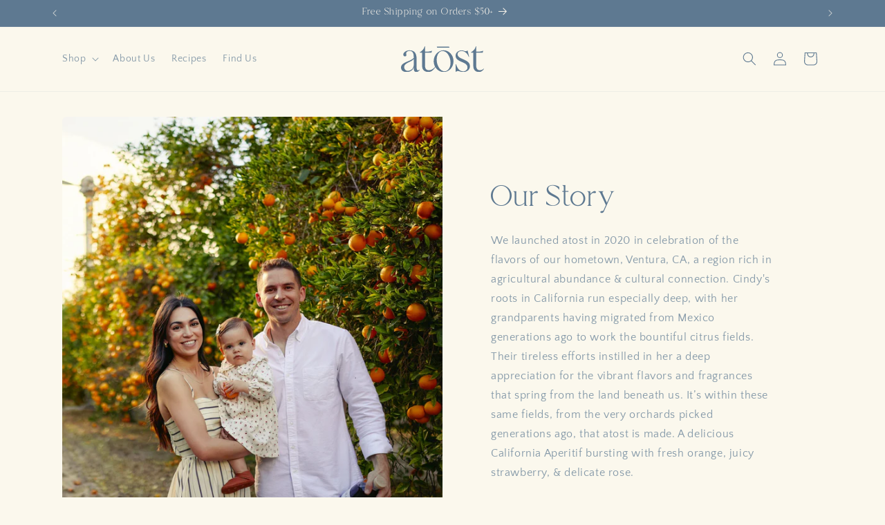

--- FILE ---
content_type: text/html; charset=utf-8
request_url: https://atost.co/pages/spring-2021-sign-up
body_size: 25515
content:
<!doctype html>
<html class="no-js" lang="en">
  <head>
    <meta charset="utf-8">
    <meta http-equiv="X-UA-Compatible" content="IE=edge">
    <meta name="viewport" content="width=device-width,initial-scale=1">
    <meta name="theme-color" content="">
    <link rel="canonical" href="https://atost.co/pages/spring-2021-sign-up"><link rel="icon" type="image/png" href="//atost.co/cdn/shop/files/atost_logo.svg?crop=center&height=32&v=1721095450&width=32"><link rel="preconnect" href="https://fonts.shopifycdn.com" crossorigin><title>
      Join the List
 &ndash; atost</title>

    
      <meta name="description" content="">
    

    

<meta property="og:site_name" content="atost">
<meta property="og:url" content="https://atost.co/pages/spring-2021-sign-up">
<meta property="og:title" content="Join the List">
<meta property="og:type" content="website">
<meta property="og:description" content="atōst is a modern &amp; bittersweet California Aperitif made with freshly picked oranges &amp; juicy strawberries grown in the sun-soaked orchards of Ventura, CA. Masterfully blended with delicate rose &amp; select botanicals, the result is a stunningly balanced, all-natural liqueur begging to be spritzed."><meta property="og:image" content="http://atost.co/cdn/shop/files/Untitled-1_7c9ef12a-f3af-4c77-be9d-a8e0a0126db3.png?v=1735592488">
  <meta property="og:image:secure_url" content="https://atost.co/cdn/shop/files/Untitled-1_7c9ef12a-f3af-4c77-be9d-a8e0a0126db3.png?v=1735592488">
  <meta property="og:image:width" content="288">
  <meta property="og:image:height" content="288"><meta name="twitter:card" content="summary_large_image">
<meta name="twitter:title" content="Join the List">
<meta name="twitter:description" content="atōst is a modern &amp; bittersweet California Aperitif made with freshly picked oranges &amp; juicy strawberries grown in the sun-soaked orchards of Ventura, CA. Masterfully blended with delicate rose &amp; select botanicals, the result is a stunningly balanced, all-natural liqueur begging to be spritzed.">


    <script src="//atost.co/cdn/shop/t/34/assets/constants.js?v=58251544750838685771762205456" defer="defer"></script>
    <script src="//atost.co/cdn/shop/t/34/assets/pubsub.js?v=158357773527763999511762205456" defer="defer"></script>
    <script src="//atost.co/cdn/shop/t/34/assets/global.js?v=54939145903281508041762205456" defer="defer"></script><script>window.performance && window.performance.mark && window.performance.mark('shopify.content_for_header.start');</script><meta name="google-site-verification" content="Ma3Lsz0EpqBs1X70pyVuTQsqnfAXewqeqXRiGjRFRIQ">
<meta id="shopify-digital-wallet" name="shopify-digital-wallet" content="/37417582651/digital_wallets/dialog">
<meta name="shopify-checkout-api-token" content="7124be5047bc18a027f783cc53908921">
<script async="async" src="/checkouts/internal/preloads.js?locale=en-US"></script>
<link rel="preconnect" href="https://shop.app" crossorigin="anonymous">
<script async="async" src="https://shop.app/checkouts/internal/preloads.js?locale=en-US&shop_id=37417582651" crossorigin="anonymous"></script>
<script id="apple-pay-shop-capabilities" type="application/json">{"shopId":37417582651,"countryCode":"US","currencyCode":"USD","merchantCapabilities":["supports3DS"],"merchantId":"gid:\/\/shopify\/Shop\/37417582651","merchantName":"atost","requiredBillingContactFields":["postalAddress","email","phone"],"requiredShippingContactFields":["postalAddress","email","phone"],"shippingType":"shipping","supportedNetworks":["visa","masterCard","amex","discover","elo","jcb"],"total":{"type":"pending","label":"atost","amount":"1.00"},"shopifyPaymentsEnabled":true,"supportsSubscriptions":true}</script>
<script id="shopify-features" type="application/json">{"accessToken":"7124be5047bc18a027f783cc53908921","betas":["rich-media-storefront-analytics"],"domain":"atost.co","predictiveSearch":true,"shopId":37417582651,"locale":"en"}</script>
<script>var Shopify = Shopify || {};
Shopify.shop = "atost.myshopify.com";
Shopify.locale = "en";
Shopify.currency = {"active":"USD","rate":"1.0"};
Shopify.country = "US";
Shopify.theme = {"name":"NEW - NOV 2025 (Persimmon Launch)","id":135249657915,"schema_name":"Craft","schema_version":"11.0.0","theme_store_id":1368,"role":"main"};
Shopify.theme.handle = "null";
Shopify.theme.style = {"id":null,"handle":null};
Shopify.cdnHost = "atost.co/cdn";
Shopify.routes = Shopify.routes || {};
Shopify.routes.root = "/";</script>
<script type="module">!function(o){(o.Shopify=o.Shopify||{}).modules=!0}(window);</script>
<script>!function(o){function n(){var o=[];function n(){o.push(Array.prototype.slice.apply(arguments))}return n.q=o,n}var t=o.Shopify=o.Shopify||{};t.loadFeatures=n(),t.autoloadFeatures=n()}(window);</script>
<script>
  window.ShopifyPay = window.ShopifyPay || {};
  window.ShopifyPay.apiHost = "shop.app\/pay";
  window.ShopifyPay.redirectState = null;
</script>
<script id="shop-js-analytics" type="application/json">{"pageType":"page"}</script>
<script defer="defer" async type="module" src="//atost.co/cdn/shopifycloud/shop-js/modules/v2/client.init-shop-cart-sync_D0dqhulL.en.esm.js"></script>
<script defer="defer" async type="module" src="//atost.co/cdn/shopifycloud/shop-js/modules/v2/chunk.common_CpVO7qML.esm.js"></script>
<script type="module">
  await import("//atost.co/cdn/shopifycloud/shop-js/modules/v2/client.init-shop-cart-sync_D0dqhulL.en.esm.js");
await import("//atost.co/cdn/shopifycloud/shop-js/modules/v2/chunk.common_CpVO7qML.esm.js");

  window.Shopify.SignInWithShop?.initShopCartSync?.({"fedCMEnabled":true,"windoidEnabled":true});

</script>
<script>
  window.Shopify = window.Shopify || {};
  if (!window.Shopify.featureAssets) window.Shopify.featureAssets = {};
  window.Shopify.featureAssets['shop-js'] = {"shop-cart-sync":["modules/v2/client.shop-cart-sync_D9bwt38V.en.esm.js","modules/v2/chunk.common_CpVO7qML.esm.js"],"init-fed-cm":["modules/v2/client.init-fed-cm_BJ8NPuHe.en.esm.js","modules/v2/chunk.common_CpVO7qML.esm.js"],"init-shop-email-lookup-coordinator":["modules/v2/client.init-shop-email-lookup-coordinator_pVrP2-kG.en.esm.js","modules/v2/chunk.common_CpVO7qML.esm.js"],"shop-cash-offers":["modules/v2/client.shop-cash-offers_CNh7FWN-.en.esm.js","modules/v2/chunk.common_CpVO7qML.esm.js","modules/v2/chunk.modal_DKF6x0Jh.esm.js"],"init-shop-cart-sync":["modules/v2/client.init-shop-cart-sync_D0dqhulL.en.esm.js","modules/v2/chunk.common_CpVO7qML.esm.js"],"init-windoid":["modules/v2/client.init-windoid_DaoAelzT.en.esm.js","modules/v2/chunk.common_CpVO7qML.esm.js"],"shop-toast-manager":["modules/v2/client.shop-toast-manager_1DND8Tac.en.esm.js","modules/v2/chunk.common_CpVO7qML.esm.js"],"pay-button":["modules/v2/client.pay-button_CFeQi1r6.en.esm.js","modules/v2/chunk.common_CpVO7qML.esm.js"],"shop-button":["modules/v2/client.shop-button_Ca94MDdQ.en.esm.js","modules/v2/chunk.common_CpVO7qML.esm.js"],"shop-login-button":["modules/v2/client.shop-login-button_DPYNfp1Z.en.esm.js","modules/v2/chunk.common_CpVO7qML.esm.js","modules/v2/chunk.modal_DKF6x0Jh.esm.js"],"avatar":["modules/v2/client.avatar_BTnouDA3.en.esm.js"],"shop-follow-button":["modules/v2/client.shop-follow-button_BMKh4nJE.en.esm.js","modules/v2/chunk.common_CpVO7qML.esm.js","modules/v2/chunk.modal_DKF6x0Jh.esm.js"],"init-customer-accounts-sign-up":["modules/v2/client.init-customer-accounts-sign-up_CJXi5kRN.en.esm.js","modules/v2/client.shop-login-button_DPYNfp1Z.en.esm.js","modules/v2/chunk.common_CpVO7qML.esm.js","modules/v2/chunk.modal_DKF6x0Jh.esm.js"],"init-shop-for-new-customer-accounts":["modules/v2/client.init-shop-for-new-customer-accounts_BoBxkgWu.en.esm.js","modules/v2/client.shop-login-button_DPYNfp1Z.en.esm.js","modules/v2/chunk.common_CpVO7qML.esm.js","modules/v2/chunk.modal_DKF6x0Jh.esm.js"],"init-customer-accounts":["modules/v2/client.init-customer-accounts_DCuDTzpR.en.esm.js","modules/v2/client.shop-login-button_DPYNfp1Z.en.esm.js","modules/v2/chunk.common_CpVO7qML.esm.js","modules/v2/chunk.modal_DKF6x0Jh.esm.js"],"checkout-modal":["modules/v2/client.checkout-modal_U_3e4VxF.en.esm.js","modules/v2/chunk.common_CpVO7qML.esm.js","modules/v2/chunk.modal_DKF6x0Jh.esm.js"],"lead-capture":["modules/v2/client.lead-capture_DEgn0Z8u.en.esm.js","modules/v2/chunk.common_CpVO7qML.esm.js","modules/v2/chunk.modal_DKF6x0Jh.esm.js"],"shop-login":["modules/v2/client.shop-login_CoM5QKZ_.en.esm.js","modules/v2/chunk.common_CpVO7qML.esm.js","modules/v2/chunk.modal_DKF6x0Jh.esm.js"],"payment-terms":["modules/v2/client.payment-terms_BmrqWn8r.en.esm.js","modules/v2/chunk.common_CpVO7qML.esm.js","modules/v2/chunk.modal_DKF6x0Jh.esm.js"]};
</script>
<script>(function() {
  var isLoaded = false;
  function asyncLoad() {
    if (isLoaded) return;
    isLoaded = true;
    var urls = ["https:\/\/cdn1.stamped.io\/files\/widget.min.js?shop=atost.myshopify.com","https:\/\/smart-age-verification.herokuapp.com\/assets\/ageverify.js?shop=atost.myshopify.com","https:\/\/ajax.googleapis.com\/ajax\/libs\/jquery\/3.6.0\/jquery.min.js?shop=atost.myshopify.com","https:\/\/static.rechargecdn.com\/assets\/js\/widget.min.js?shop=atost.myshopify.com","https:\/\/dr4qe3ddw9y32.cloudfront.net\/awin-shopify-integration-code.js?aid=111956\u0026v=shopifyApp_5.1.2\u0026ts=1740431007014\u0026shop=atost.myshopify.com"];
    for (var i = 0; i < urls.length; i++) {
      var s = document.createElement('script');
      s.type = 'text/javascript';
      s.async = true;
      s.src = urls[i];
      var x = document.getElementsByTagName('script')[0];
      x.parentNode.insertBefore(s, x);
    }
  };
  if(window.attachEvent) {
    window.attachEvent('onload', asyncLoad);
  } else {
    window.addEventListener('load', asyncLoad, false);
  }
})();</script>
<script id="__st">var __st={"a":37417582651,"offset":-25200,"reqid":"b264fdcb-c669-4271-898a-60ff20ff115e-1764210064","pageurl":"atost.co\/pages\/spring-2021-sign-up","s":"pages-79454666811","u":"8921e2ed771e","p":"page","rtyp":"page","rid":79454666811};</script>
<script>window.ShopifyPaypalV4VisibilityTracking = true;</script>
<script id="captcha-bootstrap">!function(){'use strict';const t='contact',e='account',n='new_comment',o=[[t,t],['blogs',n],['comments',n],[t,'customer']],c=[[e,'customer_login'],[e,'guest_login'],[e,'recover_customer_password'],[e,'create_customer']],r=t=>t.map((([t,e])=>`form[action*='/${t}']:not([data-nocaptcha='true']) input[name='form_type'][value='${e}']`)).join(','),a=t=>()=>t?[...document.querySelectorAll(t)].map((t=>t.form)):[];function s(){const t=[...o],e=r(t);return a(e)}const i='password',u='form_key',d=['recaptcha-v3-token','g-recaptcha-response','h-captcha-response',i],f=()=>{try{return window.sessionStorage}catch{return}},m='__shopify_v',_=t=>t.elements[u];function p(t,e,n=!1){try{const o=window.sessionStorage,c=JSON.parse(o.getItem(e)),{data:r}=function(t){const{data:e,action:n}=t;return t[m]||n?{data:e,action:n}:{data:t,action:n}}(c);for(const[e,n]of Object.entries(r))t.elements[e]&&(t.elements[e].value=n);n&&o.removeItem(e)}catch(o){console.error('form repopulation failed',{error:o})}}const l='form_type',E='cptcha';function T(t){t.dataset[E]=!0}const w=window,h=w.document,L='Shopify',v='ce_forms',y='captcha';let A=!1;((t,e)=>{const n=(g='f06e6c50-85a8-45c8-87d0-21a2b65856fe',I='https://cdn.shopify.com/shopifycloud/storefront-forms-hcaptcha/ce_storefront_forms_captcha_hcaptcha.v1.5.2.iife.js',D={infoText:'Protected by hCaptcha',privacyText:'Privacy',termsText:'Terms'},(t,e,n)=>{const o=w[L][v],c=o.bindForm;if(c)return c(t,g,e,D).then(n);var r;o.q.push([[t,g,e,D],n]),r=I,A||(h.body.append(Object.assign(h.createElement('script'),{id:'captcha-provider',async:!0,src:r})),A=!0)});var g,I,D;w[L]=w[L]||{},w[L][v]=w[L][v]||{},w[L][v].q=[],w[L][y]=w[L][y]||{},w[L][y].protect=function(t,e){n(t,void 0,e),T(t)},Object.freeze(w[L][y]),function(t,e,n,w,h,L){const[v,y,A,g]=function(t,e,n){const i=e?o:[],u=t?c:[],d=[...i,...u],f=r(d),m=r(i),_=r(d.filter((([t,e])=>n.includes(e))));return[a(f),a(m),a(_),s()]}(w,h,L),I=t=>{const e=t.target;return e instanceof HTMLFormElement?e:e&&e.form},D=t=>v().includes(t);t.addEventListener('submit',(t=>{const e=I(t);if(!e)return;const n=D(e)&&!e.dataset.hcaptchaBound&&!e.dataset.recaptchaBound,o=_(e),c=g().includes(e)&&(!o||!o.value);(n||c)&&t.preventDefault(),c&&!n&&(function(t){try{if(!f())return;!function(t){const e=f();if(!e)return;const n=_(t);if(!n)return;const o=n.value;o&&e.removeItem(o)}(t);const e=Array.from(Array(32),(()=>Math.random().toString(36)[2])).join('');!function(t,e){_(t)||t.append(Object.assign(document.createElement('input'),{type:'hidden',name:u})),t.elements[u].value=e}(t,e),function(t,e){const n=f();if(!n)return;const o=[...t.querySelectorAll(`input[type='${i}']`)].map((({name:t})=>t)),c=[...d,...o],r={};for(const[a,s]of new FormData(t).entries())c.includes(a)||(r[a]=s);n.setItem(e,JSON.stringify({[m]:1,action:t.action,data:r}))}(t,e)}catch(e){console.error('failed to persist form',e)}}(e),e.submit())}));const S=(t,e)=>{t&&!t.dataset[E]&&(n(t,e.some((e=>e===t))),T(t))};for(const o of['focusin','change'])t.addEventListener(o,(t=>{const e=I(t);D(e)&&S(e,y())}));const B=e.get('form_key'),M=e.get(l),P=B&&M;t.addEventListener('DOMContentLoaded',(()=>{const t=y();if(P)for(const e of t)e.elements[l].value===M&&p(e,B);[...new Set([...A(),...v().filter((t=>'true'===t.dataset.shopifyCaptcha))])].forEach((e=>S(e,t)))}))}(h,new URLSearchParams(w.location.search),n,t,e,['guest_login'])})(!0,!0)}();</script>
<script integrity="sha256-52AcMU7V7pcBOXWImdc/TAGTFKeNjmkeM1Pvks/DTgc=" data-source-attribution="shopify.loadfeatures" defer="defer" src="//atost.co/cdn/shopifycloud/storefront/assets/storefront/load_feature-81c60534.js" crossorigin="anonymous"></script>
<script crossorigin="anonymous" defer="defer" src="//atost.co/cdn/shopifycloud/storefront/assets/shopify_pay/storefront-65b4c6d7.js?v=20250812"></script>
<script data-source-attribution="shopify.dynamic_checkout.dynamic.init">var Shopify=Shopify||{};Shopify.PaymentButton=Shopify.PaymentButton||{isStorefrontPortableWallets:!0,init:function(){window.Shopify.PaymentButton.init=function(){};var t=document.createElement("script");t.src="https://atost.co/cdn/shopifycloud/portable-wallets/latest/portable-wallets.en.js",t.type="module",document.head.appendChild(t)}};
</script>
<script data-source-attribution="shopify.dynamic_checkout.buyer_consent">
  function portableWalletsHideBuyerConsent(e){var t=document.getElementById("shopify-buyer-consent"),n=document.getElementById("shopify-subscription-policy-button");t&&n&&(t.classList.add("hidden"),t.setAttribute("aria-hidden","true"),n.removeEventListener("click",e))}function portableWalletsShowBuyerConsent(e){var t=document.getElementById("shopify-buyer-consent"),n=document.getElementById("shopify-subscription-policy-button");t&&n&&(t.classList.remove("hidden"),t.removeAttribute("aria-hidden"),n.addEventListener("click",e))}window.Shopify?.PaymentButton&&(window.Shopify.PaymentButton.hideBuyerConsent=portableWalletsHideBuyerConsent,window.Shopify.PaymentButton.showBuyerConsent=portableWalletsShowBuyerConsent);
</script>
<script data-source-attribution="shopify.dynamic_checkout.cart.bootstrap">document.addEventListener("DOMContentLoaded",(function(){function t(){return document.querySelector("shopify-accelerated-checkout-cart, shopify-accelerated-checkout")}if(t())Shopify.PaymentButton.init();else{new MutationObserver((function(e,n){t()&&(Shopify.PaymentButton.init(),n.disconnect())})).observe(document.body,{childList:!0,subtree:!0})}}));
</script>
<link id="shopify-accelerated-checkout-styles" rel="stylesheet" media="screen" href="https://atost.co/cdn/shopifycloud/portable-wallets/latest/accelerated-checkout-backwards-compat.css" crossorigin="anonymous">
<style id="shopify-accelerated-checkout-cart">
        #shopify-buyer-consent {
  margin-top: 1em;
  display: inline-block;
  width: 100%;
}

#shopify-buyer-consent.hidden {
  display: none;
}

#shopify-subscription-policy-button {
  background: none;
  border: none;
  padding: 0;
  text-decoration: underline;
  font-size: inherit;
  cursor: pointer;
}

#shopify-subscription-policy-button::before {
  box-shadow: none;
}

      </style>
<script id="sections-script" data-sections="header" defer="defer" src="//atost.co/cdn/shop/t/34/compiled_assets/scripts.js?10681"></script>
<script>window.performance && window.performance.mark && window.performance.mark('shopify.content_for_header.end');</script>


    <style data-shopify>
      @font-face {
        font-family: "Wondar Quason";
        src: url(//atost.co/cdn/shop/t/34/assets/Maulana%20Creative%20-%20Wondar%20Quason%20Regular%20copy.woff2?v=30247129776597798581762205456) format("woff2");
      }
    </style>

    <style data-shopify>
      @font-face {
  font-family: "Quattrocento Sans";
  font-weight: 400;
  font-style: normal;
  font-display: swap;
  src: url("//atost.co/cdn/fonts/quattrocento_sans/quattrocentosans_n4.ce5e9bf514e68f53bdd875976847cf755c702eaa.woff2") format("woff2"),
       url("//atost.co/cdn/fonts/quattrocento_sans/quattrocentosans_n4.44bbfb57d228eb8bb083d1f98e7d96e16137abce.woff") format("woff");
}

      @font-face {
  font-family: "Quattrocento Sans";
  font-weight: 700;
  font-style: normal;
  font-display: swap;
  src: url("//atost.co/cdn/fonts/quattrocento_sans/quattrocentosans_n7.bdda9092621b2e3b4284b12e8f0c092969b176c1.woff2") format("woff2"),
       url("//atost.co/cdn/fonts/quattrocento_sans/quattrocentosans_n7.3f8ab2a91343269966c4aa4831bcd588e7ce07b9.woff") format("woff");
}

      @font-face {
  font-family: "Quattrocento Sans";
  font-weight: 400;
  font-style: italic;
  font-display: swap;
  src: url("//atost.co/cdn/fonts/quattrocento_sans/quattrocentosans_i4.4f70b1e78f59fa1468e3436ab863ff0bf71e71bb.woff2") format("woff2"),
       url("//atost.co/cdn/fonts/quattrocento_sans/quattrocentosans_i4.b695efef5d957af404945574b7239740f79b899f.woff") format("woff");
}

      @font-face {
  font-family: "Quattrocento Sans";
  font-weight: 700;
  font-style: italic;
  font-display: swap;
  src: url("//atost.co/cdn/fonts/quattrocento_sans/quattrocentosans_i7.49d754c8032546c24062cf385f8660abbb11ef1e.woff2") format("woff2"),
       url("//atost.co/cdn/fonts/quattrocento_sans/quattrocentosans_i7.567b0b818999022d5a9ccb99542d8ff8cdb497df.woff") format("woff");
}

      @font-face {
  font-family: Trirong;
  font-weight: 400;
  font-style: normal;
  font-display: swap;
  src: url("//atost.co/cdn/fonts/trirong/trirong_n4.46b40419aaa69bf77077c3108d75dad5a0318d4b.woff2") format("woff2"),
       url("//atost.co/cdn/fonts/trirong/trirong_n4.97753898e63cd7e164ad614681eba2c7fe577190.woff") format("woff");
}


      
        :root,
        .color-background-1 {
          --color-background: 251,248,237;
        
          --gradient-background: #fbf8ed;
        
        --color-foreground: 94,121,145;
        --color-shadow: 94,121,145;
        --color-button: 94,121,145;
        --color-button-text: 255,255,255;
        --color-secondary-button: 251,248,237;
        --color-secondary-button-text: 185,208,217;
        --color-link: 185,208,217;
        --color-badge-foreground: 94,121,145;
        --color-badge-background: 251,248,237;
        --color-badge-border: 94,121,145;
        --payment-terms-background-color: rgb(251 248 237);
      }
      
        
        .color-background-2 {
          --color-background: 255,255,255;
        
          --gradient-background: #ffffff;
        
        --color-foreground: 37,37,37;
        --color-shadow: 37,37,37;
        --color-button: 37,37,37;
        --color-button-text: 255,255,255;
        --color-secondary-button: 255,255,255;
        --color-secondary-button-text: 37,37,37;
        --color-link: 37,37,37;
        --color-badge-foreground: 37,37,37;
        --color-badge-background: 255,255,255;
        --color-badge-border: 37,37,37;
        --payment-terms-background-color: rgb(255 255 255);
      }
      
        
        .color-inverse {
          --color-background: 113,106,86;
        
          --gradient-background: #716a56;
        
        --color-foreground: 239,236,236;
        --color-shadow: 37,37,37;
        --color-button: 239,236,236;
        --color-button-text: 113,106,86;
        --color-secondary-button: 113,106,86;
        --color-secondary-button-text: 239,236,236;
        --color-link: 239,236,236;
        --color-badge-foreground: 239,236,236;
        --color-badge-background: 113,106,86;
        --color-badge-border: 239,236,236;
        --payment-terms-background-color: rgb(113 106 86);
      }
      
        
        .color-accent-1 {
          --color-background: 94,121,145;
        
          --gradient-background: #5e7991;
        
        --color-foreground: 245,241,233;
        --color-shadow: 24,89,157;
        --color-button: 94,121,145;
        --color-button-text: 94,121,145;
        --color-secondary-button: 94,121,145;
        --color-secondary-button-text: 245,241,233;
        --color-link: 245,241,233;
        --color-badge-foreground: 245,241,233;
        --color-badge-background: 94,121,145;
        --color-badge-border: 245,241,233;
        --payment-terms-background-color: rgb(94 121 145);
      }
      
        
        .color-accent-2 {
          --color-background: 255,255,255;
        
          --gradient-background: #ffffff;
        
        --color-foreground: 24,89,157;
        --color-shadow: 37,37,37;
        --color-button: 24,89,157;
        --color-button-text: 255,255,255;
        --color-secondary-button: 255,255,255;
        --color-secondary-button-text: 24,89,157;
        --color-link: 24,89,157;
        --color-badge-foreground: 24,89,157;
        --color-badge-background: 255,255,255;
        --color-badge-border: 24,89,157;
        --payment-terms-background-color: rgb(255 255 255);
      }
      
        
        .color-scheme-f3d8b173-64bc-4783-ac55-4c4139adf4b3 {
          --color-background: 245,241,233;
        
          --gradient-background: #f5f1e9;
        
        --color-foreground: 26,26,26;
        --color-shadow: 26,26,26;
        --color-button: 26,26,26;
        --color-button-text: 255,255,255;
        --color-secondary-button: 245,241,233;
        --color-secondary-button-text: 26,26,26;
        --color-link: 26,26,26;
        --color-badge-foreground: 26,26,26;
        --color-badge-background: 245,241,233;
        --color-badge-border: 26,26,26;
        --payment-terms-background-color: rgb(245 241 233);
      }
      
        
        .color-scheme-f80f565c-01ac-4415-953f-2f01fe4a236e {
          --color-background: 94,121,145;
        
          --gradient-background: #5e7991;
        
        --color-foreground: 245,241,233;
        --color-shadow: 26,26,26;
        --color-button: 245,241,233;
        --color-button-text: 94,121,145;
        --color-secondary-button: 94,121,145;
        --color-secondary-button-text: 26,26,26;
        --color-link: 26,26,26;
        --color-badge-foreground: 245,241,233;
        --color-badge-background: 94,121,145;
        --color-badge-border: 245,241,233;
        --payment-terms-background-color: rgb(94 121 145);
      }
      
        
        .color-scheme-9668def8-dab7-4fbb-8eec-9c6f082f00bb {
          --color-background: 207,64,42;
        
          --gradient-background: #cf402a;
        
        --color-foreground: 255,255,255;
        --color-shadow: 26,26,26;
        --color-button: 245,241,233;
        --color-button-text: 207,64,42;
        --color-secondary-button: 207,64,42;
        --color-secondary-button-text: 26,26,26;
        --color-link: 26,26,26;
        --color-badge-foreground: 255,255,255;
        --color-badge-background: 207,64,42;
        --color-badge-border: 255,255,255;
        --payment-terms-background-color: rgb(207 64 42);
      }
      
        
        .color-scheme-a9c34cc3-e10d-4d9f-9131-86310d66851c {
          --color-background: 251,248,237;
        
          --gradient-background: #fbf8ed;
        
        --color-foreground: 94,121,145;
        --color-shadow: 94,121,145;
        --color-button: 94,121,145;
        --color-button-text: 255,255,255;
        --color-secondary-button: 251,248,237;
        --color-secondary-button-text: 185,208,217;
        --color-link: 185,208,217;
        --color-badge-foreground: 94,121,145;
        --color-badge-background: 251,248,237;
        --color-badge-border: 94,121,145;
        --payment-terms-background-color: rgb(251 248 237);
      }
      
        
        .color-scheme-19a3a27f-179a-483d-8ec9-2db5406d91eb {
          --color-background: 251,248,237;
        
          --gradient-background: #fbf8ed;
        
        --color-foreground: 94,121,145;
        --color-shadow: 94,121,145;
        --color-button: 94,121,145;
        --color-button-text: 255,255,255;
        --color-secondary-button: 251,248,237;
        --color-secondary-button-text: 185,208,217;
        --color-link: 185,208,217;
        --color-badge-foreground: 94,121,145;
        --color-badge-background: 251,248,237;
        --color-badge-border: 94,121,145;
        --payment-terms-background-color: rgb(251 248 237);
      }
      
        
        .color-scheme-37f422ba-8a07-46c2-804d-00b86dbb6878 {
          --color-background: 251,248,237;
        
          --gradient-background: #fbf8ed;
        
        --color-foreground: 94,121,145;
        --color-shadow: 94,121,145;
        --color-button: 94,121,145;
        --color-button-text: 255,255,255;
        --color-secondary-button: 251,248,237;
        --color-secondary-button-text: 185,208,217;
        --color-link: 185,208,217;
        --color-badge-foreground: 94,121,145;
        --color-badge-background: 251,248,237;
        --color-badge-border: 94,121,145;
        --payment-terms-background-color: rgb(251 248 237);
      }
      

      body, .color-background-1, .color-background-2, .color-inverse, .color-accent-1, .color-accent-2, .color-scheme-f3d8b173-64bc-4783-ac55-4c4139adf4b3, .color-scheme-f80f565c-01ac-4415-953f-2f01fe4a236e, .color-scheme-9668def8-dab7-4fbb-8eec-9c6f082f00bb, .color-scheme-a9c34cc3-e10d-4d9f-9131-86310d66851c, .color-scheme-19a3a27f-179a-483d-8ec9-2db5406d91eb, .color-scheme-37f422ba-8a07-46c2-804d-00b86dbb6878 {
        color: rgba(var(--color-foreground), 0.75);
        background-color: rgb(var(--color-background));
      }

      :root {
        --font-body-family: "Quattrocento Sans", sans-serif;
        --font-body-style: normal;
        --font-body-weight: 400;
        --font-body-weight-bold: 700;

        --font-heading-family: Trirong, serif;
        --font-heading-style: normal;
        --font-heading-weight: 400;

        --font-body-scale: 1.0;
        --font-heading-scale: 1.0;

        --media-padding: px;
        --media-border-opacity: 0.1;
        --media-border-width: 0px;
        --media-radius: 6px;
        --media-shadow-opacity: 0.0;
        --media-shadow-horizontal-offset: 0px;
        --media-shadow-vertical-offset: 4px;
        --media-shadow-blur-radius: 5px;
        --media-shadow-visible: 0;

        --page-width: 120rem;
        --page-width-margin: 0rem;

        --product-card-image-padding: 0.0rem;
        --product-card-corner-radius: 0.6rem;
        --product-card-text-alignment: left;
        --product-card-border-width: 0.1rem;
        --product-card-border-opacity: 0.1;
        --product-card-shadow-opacity: 0.0;
        --product-card-shadow-visible: 0;
        --product-card-shadow-horizontal-offset: 0.0rem;
        --product-card-shadow-vertical-offset: 0.4rem;
        --product-card-shadow-blur-radius: 0.5rem;

        --collection-card-image-padding: 0.0rem;
        --collection-card-corner-radius: 0.6rem;
        --collection-card-text-alignment: left;
        --collection-card-border-width: 0.1rem;
        --collection-card-border-opacity: 0.1;
        --collection-card-shadow-opacity: 0.0;
        --collection-card-shadow-visible: 0;
        --collection-card-shadow-horizontal-offset: 0.0rem;
        --collection-card-shadow-vertical-offset: 0.4rem;
        --collection-card-shadow-blur-radius: 0.5rem;

        --blog-card-image-padding: 0.0rem;
        --blog-card-corner-radius: 0.6rem;
        --blog-card-text-alignment: left;
        --blog-card-border-width: 0.1rem;
        --blog-card-border-opacity: 0.1;
        --blog-card-shadow-opacity: 0.0;
        --blog-card-shadow-visible: 0;
        --blog-card-shadow-horizontal-offset: 0.0rem;
        --blog-card-shadow-vertical-offset: 0.4rem;
        --blog-card-shadow-blur-radius: 0.5rem;

        --badge-corner-radius: 0.6rem;

        --popup-border-width: 1px;
        --popup-border-opacity: 0.5;
        --popup-corner-radius: 6px;
        --popup-shadow-opacity: 0.0;
        --popup-shadow-horizontal-offset: 0px;
        --popup-shadow-vertical-offset: 4px;
        --popup-shadow-blur-radius: 5px;

        --drawer-border-width: 1px;
        --drawer-border-opacity: 0.1;
        --drawer-shadow-opacity: 0.0;
        --drawer-shadow-horizontal-offset: 0px;
        --drawer-shadow-vertical-offset: 4px;
        --drawer-shadow-blur-radius: 5px;

        --spacing-sections-desktop: 0px;
        --spacing-sections-mobile: 0px;

        --grid-desktop-vertical-spacing: 20px;
        --grid-desktop-horizontal-spacing: 20px;
        --grid-mobile-vertical-spacing: 10px;
        --grid-mobile-horizontal-spacing: 10px;

        --text-boxes-border-opacity: 0.1;
        --text-boxes-border-width: 0px;
        --text-boxes-radius: 6px;
        --text-boxes-shadow-opacity: 0.0;
        --text-boxes-shadow-visible: 0;
        --text-boxes-shadow-horizontal-offset: 0px;
        --text-boxes-shadow-vertical-offset: 4px;
        --text-boxes-shadow-blur-radius: 5px;

        --buttons-radius: 2px;
        --buttons-radius-outset: 2px;
        --buttons-border-width: 0px;
        --buttons-border-opacity: 1.0;
        --buttons-shadow-opacity: 0.0;
        --buttons-shadow-visible: 0;
        --buttons-shadow-horizontal-offset: 0px;
        --buttons-shadow-vertical-offset: 4px;
        --buttons-shadow-blur-radius: 5px;
        --buttons-border-offset: 0.3px;

        --inputs-radius: 2px;
        --inputs-border-width: 1px;
        --inputs-border-opacity: 0.55;
        --inputs-shadow-opacity: 0.0;
        --inputs-shadow-horizontal-offset: 0px;
        --inputs-margin-offset: 0px;
        --inputs-shadow-vertical-offset: 4px;
        --inputs-shadow-blur-radius: 5px;
        --inputs-radius-outset: 3px;

        --variant-pills-radius: 40px;
        --variant-pills-border-width: 1px;
        --variant-pills-border-opacity: 0.55;
        --variant-pills-shadow-opacity: 0.0;
        --variant-pills-shadow-horizontal-offset: 0px;
        --variant-pills-shadow-vertical-offset: 4px;
        --variant-pills-shadow-blur-radius: 5px;
      }

      *,
      *::before,
      *::after {
        box-sizing: inherit;
      }

      html {
        box-sizing: border-box;
        font-size: calc(var(--font-body-scale) * 62.5%);
        height: 100%;
      }

      body {
        display: grid;
        grid-template-rows: auto auto 1fr auto;
        grid-template-columns: 100%;
        min-height: 100%;
        margin: 0;
        font-size: 1.5rem;
        letter-spacing: 0.06rem;
        line-height: calc(1 + 0.8 / var(--font-body-scale));
        font-family: var(--font-body-family);
        font-style: var(--font-body-style);
        font-weight: var(--font-body-weight);
      }

      @media screen and (min-width: 750px) {
        body {
          font-size: 1.6rem;
        }
      }
    </style>

    <link href="//atost.co/cdn/shop/t/34/assets/base.css?v=165191016556652226921762205456" rel="stylesheet" type="text/css" media="all" />
<link rel="preload" as="font" href="//atost.co/cdn/fonts/quattrocento_sans/quattrocentosans_n4.ce5e9bf514e68f53bdd875976847cf755c702eaa.woff2" type="font/woff2" crossorigin><link rel="preload" as="font" href="//atost.co/cdn/fonts/trirong/trirong_n4.46b40419aaa69bf77077c3108d75dad5a0318d4b.woff2" type="font/woff2" crossorigin><script>
      document.documentElement.className = document.documentElement.className.replace('no-js', 'js');
      if (Shopify.designMode) {
        document.documentElement.classList.add('shopify-design-mode');
      }
    </script>
  <!-- BEGIN app block: shopify://apps/klaviyo-email-marketing-sms/blocks/klaviyo-onsite-embed/2632fe16-c075-4321-a88b-50b567f42507 -->












  <script async src="https://static.klaviyo.com/onsite/js/X32yZB/klaviyo.js?company_id=X32yZB"></script>
  <script>!function(){if(!window.klaviyo){window._klOnsite=window._klOnsite||[];try{window.klaviyo=new Proxy({},{get:function(n,i){return"push"===i?function(){var n;(n=window._klOnsite).push.apply(n,arguments)}:function(){for(var n=arguments.length,o=new Array(n),w=0;w<n;w++)o[w]=arguments[w];var t="function"==typeof o[o.length-1]?o.pop():void 0,e=new Promise((function(n){window._klOnsite.push([i].concat(o,[function(i){t&&t(i),n(i)}]))}));return e}}})}catch(n){window.klaviyo=window.klaviyo||[],window.klaviyo.push=function(){var n;(n=window._klOnsite).push.apply(n,arguments)}}}}();</script>

  




  <script>
    window.klaviyoReviewsProductDesignMode = false
  </script>







<!-- END app block --><!-- BEGIN app block: shopify://apps/vinoshipper-checkout/blocks/vship-js/b838da37-f042-43ae-aa29-bc11d95b0ad8 --><script src="https://cdn.shopify.com/extensions/019a199e-fbb3-7c07-b7ac-e65871e145c7/vinoshipper-checkout-2-162/assets/vinoshipper-age-verification.js" defer></script>

<div class="vship-modal vship-micromodal-slide" id="vship-modal-1" aria-hidden="true">
  <div class="vship-modal__overlay" tabindex="-1" data-micromodal-close>
    <div class="vship-modal__container" role="dialog" aria-modal="true" aria-labelledby="modal-1-title">
      <header class="vship-modal__header">
        <h2 class="vship-modal__title" id="modal-1-title">Please Confirm Your Date of Birth</h2>
        <button class="vship-modal__close" aria-label="Close modal" data-micromodal-close></button>
      </header>
      <main class="vship-modal__content" id="modal-1-content">
        <p id="first-paragraph">
          US Federal and State laws prohibit the sale of wine, beer or spirits to anyone under 21 years of age.
        </p>
        <div class="vship-age-verification-form-container">
          <form id="vship-age-verification-form">
            <label for="vshipDOB" class="vshipDOBLabel">Enter date of birth</label>
            <div class="vshipDOBFormControl">
              <div class="vshipDOBFormControl__month">
                <label for="vshipDOBMonth" class="vshipDOBLabel">Month</label>
                <input
                  type="number"
                  id="vshipDOBMonth"
                  name="vshipDOBMonth"
                  maxlength="2"
                  max="12"
                  min="1"
                  required
                  placeholder="MM"
                >
              </div>
              <div class="vshipDOBFormControl__day">
                <label for="vshipDOBDay" class="vshipDOBLabel">Day</label>
                <input
                  type="number"
                  id="vshipDOBDay"
                  name="vshipDOBDay"
                  maxlength="2"
                  max="31"
                  min="1"
                  required
                  placeholder="DD"
                >
              </div>
              <div class="vshipDOBFormControl__year">
                <label for="vshipDOBYear" class="vshipDOBLabel">Year</label>
                <input
                  type="number"
                  id="vshipDOBYear"
                  name="vshipDOBYear"
                  maxlength="4"
                  min="1900"
                  required
                  placeholder="YYYY"
                >
              </div>
              <span id="vshipDOBFormControl__greenCheckBox">✅</span>
            </div>

            <button
              type="submit"
              class="vship-age-verification-form-submit"
              id="submitBtn"
              disabled
            >
              Submit
            </button>
          </form>
        </div>
      </main>
    </div>
  </div>
</div>

<style>
    .vship-age-verification-form-container {
      display: flex;
      flex-direction: column;
      align-items: center;
    }

    .vship-age-verification-form-container .vshipDOBLabel {
      display: block;
      font-size: 15px;
      text-align: center;
      margin-bottom: 4px;
    }

    #vship-age-verification-form {
      display: flex;
      flex-direction: column;
      align-items: center;
    }



    button.vship-age-verification-form-submit {
      display: block;
      padding: 1rem 2rem;
      background-color: #00449e;
      color: white;
      border: none;
      border-radius: 0.25rem;
      cursor: pointer;
      margin: 2rem auto 0;
      font-size: 15px;
    }

    .vship-modal__overlay h2 {
      margin-top: 0;
      margin-bottom: 0;
      color: #262626;
      box-sizing: border-box;
      font-size: 16px;
    }

    input#vshipDOB {
      position: relative;
      padding: 10px;
      min-width: 150px;
    }

    #first-paragraph {
      margin-top: 0;
    }

    .vship-modal {
      display: none;

    }

    .vship-modal.is-open {
      display: block;
    }
    /**************************\
    Basic Modal Styles
  \**************************/

    .vship-modal {
      font-family: -apple-system, BlinkMacSystemFont, avenir next, avenir, helvetica neue, helvetica, ubuntu, roboto, noto,
        segoe ui, arial, sans-serif;
    }

    .vship-modal__overlay {
      position: fixed;
      top: 0;
      left: 0;
      right: 0;
      bottom: 0;
      background: rgba(0, 0, 0, 0.6);
      display: flex;
      justify-content: center;
      align-items: center;
      z-index: 10000000;
    }

    .vship-modal__container {
      background-color: #fff;
      padding: 15px 30px;
      width: 100%;
      max-width: 500px;
      height: auto;
      max-height: 100vh;
      border-radius: 4px;
      overflow-y: auto;
      box-sizing: border-box;
      max-width: 500px;
      background-color: #fff;
    }

    .vship-modal__header {
      display: flex;
      justify-content: space-between;
      align-items: center;
    }

    .vship-modal__title {
      letter-spacing: initial;
      margin-top: 0;
      margin-bottom: 0;
      font-weight: 600;
      font-size: 1.25rem;
      line-height: 1.25;
      color: #00449e;
      box-sizing: border-box;
    }

    .vship-modal__close {
      background: transparent;
      border: 0;
      cursor: pointer;
    }

    .vship-modal__header .vship-modal__close:before {
      content: '\2715';
    }

    .vship-modal__content {
      position: relative;
      margin-top: 2rem;
      margin-bottom: 2rem;
      padding: 20px;
      color: rgba(0, 0, 0, 0.8);
      flex-direction: column;
    }

    .vship-modal__btn {
      font-size: 0.875rem;
      padding-left: 1rem;
      padding-right: 1rem;
      padding-top: 0.5rem;
      padding-bottom: 0.5rem;
      background-color: #e6e6e6;
      color: rgba(0, 0, 0, 0.8);
      border-radius: 0.25rem;
      border-style: none;
      border-width: 0;
      cursor: pointer;
      -webkit-appearance: button;
      text-transform: none;
      overflow: visible;
      line-height: 1.15;
      margin: 0;
      will-change: transform;
      -moz-osx-font-smoothing: grayscale;
      -webkit-backface-visibility: hidden;
      backface-visibility: hidden;
      -webkit-transform: translateZ(0);
      transform: translateZ(0);
      transition: -webkit-transform 0.25s ease-out;
      transition: transform 0.25s ease-out;
      transition: transform 0.25s ease-out, -webkit-transform 0.25s ease-out;
    }

    .vship-modal__btn:focus,
    .vship-modal__btn:hover {
      -webkit-transform: scale(1.05);
      transform: scale(1.05);
    }

    .vship-modal__btn-primary {
      background-color: #00449e;
      color: #fff;
    }

    /**************************\
    Demo Animation Style
  \**************************/
    @keyframes vship-mmfadeIn {
      from {
        opacity: 0;
      }
      to {
        opacity: 1;
      }
    }

    @keyframes vship-mmfadeOut {
      from {
        opacity: 1;
      }
      to {
        opacity: 0;
      }
    }

    @keyframes vship-mmslideIn {
      from {
        transform: translateY(15%);
      }
      to {
        transform: translateY(0);
      }
    }

    @keyframes vship-mmslideOut {
      from {
        transform: translateY(0);
      }
      to {
        transform: translateY(-10%);
      }
    }

    .vship-micromodal-slide {
      display: none;
    }

    .vship-micromodal-slide.is-open {
      display: block;
    }

    .vship-micromodal-slide[aria-hidden='false'] .vship-modal__overlay {
      animation: vship-mmfadeIn 0.3s cubic-bezier(0, 0, 0.2, 1);
    }

    .vship-micromodal-slide[aria-hidden='false'] .vship-modal__container {
      animation: vship-mmslideIn 0.3s cubic-bezier(0, 0, 0.2, 1);
    }

    .vship-micromodal-slide[aria-hidden='true'] .vship-modal__overlay {
      animation: vship-mmfadeOut 0.3s cubic-bezier(0, 0, 0.2, 1);
    }

    .vship-micromodal-slide[aria-hidden='true'] .vship-modal__container {
      animation: vship-mmslideOut 0.3s cubic-bezier(0, 0, 0.2, 1);
    }

    .vship-micromodal-slide .vship-modal__container,
    .vship-micromodal-slide .vship-modal__overlay {
      will-change: transform;
    }

    .vshipDOBFormControl {
      display: flex;
      justify-content: space-between;
      align-items: end;
      gap: 5px;
      position: relative;
    }
    .vshipDOBFormControl [type="number"] {
      height: 65px;
      font-size: 23px;
      text-align: center;
      padding: 10px;
      box-sizing: border-box;
      width: 100%;
      max-width: 114px;
    }
    .vshipDOBFormControl__month,
    .vshipDOBFormControl__day,
    .vshipDOBFormControl__year {
      flex: 1;
    }
    

    #vshipDOBMonth,
    #vshipDOBDay,
    #vshipDOBYear {
      border: 1px solid gray;
    }

    .vship-age-verification-form-submit[disabled] {
      background-color: #ccc;
      cursor: not-allowed;
    }
    #vshipDOBFormControl__greenCheckBox {
      display: none;
      position: absolute;
      bottom: 10px;
      right: -40px;
      font-size: 28px;
    }
</style>

<script>
  // 
  window.vshipConfig = {
    defaultVisibility: "show",
    uriList: "",
    delay: 0,
  };

  // Log the configuration to debug
  
</script>

<link rel="stylesheet" href="https://vinoshipper.appstaging.info/assets/css?shop=atost.myshopify.com">




<!-- END app block --><script src="https://cdn.shopify.com/extensions/019a199e-fbb3-7c07-b7ac-e65871e145c7/vinoshipper-checkout-2-162/assets/vinoshipper-age-verification.js" type="text/javascript" defer="defer"></script>
<link href="https://monorail-edge.shopifysvc.com" rel="dns-prefetch">
<script>(function(){if ("sendBeacon" in navigator && "performance" in window) {try {var session_token_from_headers = performance.getEntriesByType('navigation')[0].serverTiming.find(x => x.name == '_s').description;} catch {var session_token_from_headers = undefined;}var session_cookie_matches = document.cookie.match(/_shopify_s=([^;]*)/);var session_token_from_cookie = session_cookie_matches && session_cookie_matches.length === 2 ? session_cookie_matches[1] : "";var session_token = session_token_from_headers || session_token_from_cookie || "";function handle_abandonment_event(e) {var entries = performance.getEntries().filter(function(entry) {return /monorail-edge.shopifysvc.com/.test(entry.name);});if (!window.abandonment_tracked && entries.length === 0) {window.abandonment_tracked = true;var currentMs = Date.now();var navigation_start = performance.timing.navigationStart;var payload = {shop_id: 37417582651,url: window.location.href,navigation_start,duration: currentMs - navigation_start,session_token,page_type: "page"};window.navigator.sendBeacon("https://monorail-edge.shopifysvc.com/v1/produce", JSON.stringify({schema_id: "online_store_buyer_site_abandonment/1.1",payload: payload,metadata: {event_created_at_ms: currentMs,event_sent_at_ms: currentMs}}));}}window.addEventListener('pagehide', handle_abandonment_event);}}());</script>
<script id="web-pixels-manager-setup">(function e(e,d,r,n,o){if(void 0===o&&(o={}),!Boolean(null===(a=null===(i=window.Shopify)||void 0===i?void 0:i.analytics)||void 0===a?void 0:a.replayQueue)){var i,a;window.Shopify=window.Shopify||{};var t=window.Shopify;t.analytics=t.analytics||{};var s=t.analytics;s.replayQueue=[],s.publish=function(e,d,r){return s.replayQueue.push([e,d,r]),!0};try{self.performance.mark("wpm:start")}catch(e){}var l=function(){var e={modern:/Edge?\/(1{2}[4-9]|1[2-9]\d|[2-9]\d{2}|\d{4,})\.\d+(\.\d+|)|Firefox\/(1{2}[4-9]|1[2-9]\d|[2-9]\d{2}|\d{4,})\.\d+(\.\d+|)|Chrom(ium|e)\/(9{2}|\d{3,})\.\d+(\.\d+|)|(Maci|X1{2}).+ Version\/(15\.\d+|(1[6-9]|[2-9]\d|\d{3,})\.\d+)([,.]\d+|)( \(\w+\)|)( Mobile\/\w+|) Safari\/|Chrome.+OPR\/(9{2}|\d{3,})\.\d+\.\d+|(CPU[ +]OS|iPhone[ +]OS|CPU[ +]iPhone|CPU IPhone OS|CPU iPad OS)[ +]+(15[._]\d+|(1[6-9]|[2-9]\d|\d{3,})[._]\d+)([._]\d+|)|Android:?[ /-](13[3-9]|1[4-9]\d|[2-9]\d{2}|\d{4,})(\.\d+|)(\.\d+|)|Android.+Firefox\/(13[5-9]|1[4-9]\d|[2-9]\d{2}|\d{4,})\.\d+(\.\d+|)|Android.+Chrom(ium|e)\/(13[3-9]|1[4-9]\d|[2-9]\d{2}|\d{4,})\.\d+(\.\d+|)|SamsungBrowser\/([2-9]\d|\d{3,})\.\d+/,legacy:/Edge?\/(1[6-9]|[2-9]\d|\d{3,})\.\d+(\.\d+|)|Firefox\/(5[4-9]|[6-9]\d|\d{3,})\.\d+(\.\d+|)|Chrom(ium|e)\/(5[1-9]|[6-9]\d|\d{3,})\.\d+(\.\d+|)([\d.]+$|.*Safari\/(?![\d.]+ Edge\/[\d.]+$))|(Maci|X1{2}).+ Version\/(10\.\d+|(1[1-9]|[2-9]\d|\d{3,})\.\d+)([,.]\d+|)( \(\w+\)|)( Mobile\/\w+|) Safari\/|Chrome.+OPR\/(3[89]|[4-9]\d|\d{3,})\.\d+\.\d+|(CPU[ +]OS|iPhone[ +]OS|CPU[ +]iPhone|CPU IPhone OS|CPU iPad OS)[ +]+(10[._]\d+|(1[1-9]|[2-9]\d|\d{3,})[._]\d+)([._]\d+|)|Android:?[ /-](13[3-9]|1[4-9]\d|[2-9]\d{2}|\d{4,})(\.\d+|)(\.\d+|)|Mobile Safari.+OPR\/([89]\d|\d{3,})\.\d+\.\d+|Android.+Firefox\/(13[5-9]|1[4-9]\d|[2-9]\d{2}|\d{4,})\.\d+(\.\d+|)|Android.+Chrom(ium|e)\/(13[3-9]|1[4-9]\d|[2-9]\d{2}|\d{4,})\.\d+(\.\d+|)|Android.+(UC? ?Browser|UCWEB|U3)[ /]?(15\.([5-9]|\d{2,})|(1[6-9]|[2-9]\d|\d{3,})\.\d+)\.\d+|SamsungBrowser\/(5\.\d+|([6-9]|\d{2,})\.\d+)|Android.+MQ{2}Browser\/(14(\.(9|\d{2,})|)|(1[5-9]|[2-9]\d|\d{3,})(\.\d+|))(\.\d+|)|K[Aa][Ii]OS\/(3\.\d+|([4-9]|\d{2,})\.\d+)(\.\d+|)/},d=e.modern,r=e.legacy,n=navigator.userAgent;return n.match(d)?"modern":n.match(r)?"legacy":"unknown"}(),u="modern"===l?"modern":"legacy",c=(null!=n?n:{modern:"",legacy:""})[u],f=function(e){return[e.baseUrl,"/wpm","/b",e.hashVersion,"modern"===e.buildTarget?"m":"l",".js"].join("")}({baseUrl:d,hashVersion:r,buildTarget:u}),m=function(e){var d=e.version,r=e.bundleTarget,n=e.surface,o=e.pageUrl,i=e.monorailEndpoint;return{emit:function(e){var a=e.status,t=e.errorMsg,s=(new Date).getTime(),l=JSON.stringify({metadata:{event_sent_at_ms:s},events:[{schema_id:"web_pixels_manager_load/3.1",payload:{version:d,bundle_target:r,page_url:o,status:a,surface:n,error_msg:t},metadata:{event_created_at_ms:s}}]});if(!i)return console&&console.warn&&console.warn("[Web Pixels Manager] No Monorail endpoint provided, skipping logging."),!1;try{return self.navigator.sendBeacon.bind(self.navigator)(i,l)}catch(e){}var u=new XMLHttpRequest;try{return u.open("POST",i,!0),u.setRequestHeader("Content-Type","text/plain"),u.send(l),!0}catch(e){return console&&console.warn&&console.warn("[Web Pixels Manager] Got an unhandled error while logging to Monorail."),!1}}}}({version:r,bundleTarget:l,surface:e.surface,pageUrl:self.location.href,monorailEndpoint:e.monorailEndpoint});try{o.browserTarget=l,function(e){var d=e.src,r=e.async,n=void 0===r||r,o=e.onload,i=e.onerror,a=e.sri,t=e.scriptDataAttributes,s=void 0===t?{}:t,l=document.createElement("script"),u=document.querySelector("head"),c=document.querySelector("body");if(l.async=n,l.src=d,a&&(l.integrity=a,l.crossOrigin="anonymous"),s)for(var f in s)if(Object.prototype.hasOwnProperty.call(s,f))try{l.dataset[f]=s[f]}catch(e){}if(o&&l.addEventListener("load",o),i&&l.addEventListener("error",i),u)u.appendChild(l);else{if(!c)throw new Error("Did not find a head or body element to append the script");c.appendChild(l)}}({src:f,async:!0,onload:function(){if(!function(){var e,d;return Boolean(null===(d=null===(e=window.Shopify)||void 0===e?void 0:e.analytics)||void 0===d?void 0:d.initialized)}()){var d=window.webPixelsManager.init(e)||void 0;if(d){var r=window.Shopify.analytics;r.replayQueue.forEach((function(e){var r=e[0],n=e[1],o=e[2];d.publishCustomEvent(r,n,o)})),r.replayQueue=[],r.publish=d.publishCustomEvent,r.visitor=d.visitor,r.initialized=!0}}},onerror:function(){return m.emit({status:"failed",errorMsg:"".concat(f," has failed to load")})},sri:function(e){var d=/^sha384-[A-Za-z0-9+/=]+$/;return"string"==typeof e&&d.test(e)}(c)?c:"",scriptDataAttributes:o}),m.emit({status:"loading"})}catch(e){m.emit({status:"failed",errorMsg:(null==e?void 0:e.message)||"Unknown error"})}}})({shopId: 37417582651,storefrontBaseUrl: "https://atost.co",extensionsBaseUrl: "https://extensions.shopifycdn.com/cdn/shopifycloud/web-pixels-manager",monorailEndpoint: "https://monorail-edge.shopifysvc.com/unstable/produce_batch",surface: "storefront-renderer",enabledBetaFlags: ["2dca8a86"],webPixelsConfigList: [{"id":"337018939","configuration":"{\"advertiserId\":\"111956\",\"shopDomain\":\"atost.myshopify.com\",\"appVersion\":\"shopifyApp_5.1.2\"}","eventPayloadVersion":"v1","runtimeContext":"STRICT","scriptVersion":"12028261640958a57505ca3bca7d4e66","type":"APP","apiClientId":2887701,"privacyPurposes":["ANALYTICS","MARKETING"],"dataSharingAdjustments":{"protectedCustomerApprovalScopes":["read_customer_personal_data"]}},{"id":"229310523","configuration":"{\"config\":\"{\\\"pixel_id\\\":\\\"G-LBVSH41RBW\\\",\\\"target_country\\\":\\\"US\\\",\\\"gtag_events\\\":[{\\\"type\\\":\\\"search\\\",\\\"action_label\\\":[\\\"G-LBVSH41RBW\\\",\\\"AW-470596469\\\/OGEvCOaususBEPX2suAB\\\"]},{\\\"type\\\":\\\"begin_checkout\\\",\\\"action_label\\\":[\\\"G-LBVSH41RBW\\\",\\\"AW-470596469\\\/aMmlCOOususBEPX2suAB\\\"]},{\\\"type\\\":\\\"view_item\\\",\\\"action_label\\\":[\\\"G-LBVSH41RBW\\\",\\\"AW-470596469\\\/Kg0SCN2ususBEPX2suAB\\\",\\\"MC-4EZNEBGCPQ\\\"]},{\\\"type\\\":\\\"purchase\\\",\\\"action_label\\\":[\\\"G-LBVSH41RBW\\\",\\\"AW-470596469\\\/1lEBCNqususBEPX2suAB\\\",\\\"MC-4EZNEBGCPQ\\\"]},{\\\"type\\\":\\\"page_view\\\",\\\"action_label\\\":[\\\"G-LBVSH41RBW\\\",\\\"AW-470596469\\\/BvWmCNeususBEPX2suAB\\\",\\\"MC-4EZNEBGCPQ\\\"]},{\\\"type\\\":\\\"add_payment_info\\\",\\\"action_label\\\":[\\\"G-LBVSH41RBW\\\",\\\"AW-470596469\\\/9kUHCOmususBEPX2suAB\\\"]},{\\\"type\\\":\\\"add_to_cart\\\",\\\"action_label\\\":[\\\"G-LBVSH41RBW\\\",\\\"AW-470596469\\\/yL30COCususBEPX2suAB\\\"]}],\\\"enable_monitoring_mode\\\":false}\"}","eventPayloadVersion":"v1","runtimeContext":"OPEN","scriptVersion":"b2a88bafab3e21179ed38636efcd8a93","type":"APP","apiClientId":1780363,"privacyPurposes":[],"dataSharingAdjustments":{"protectedCustomerApprovalScopes":["read_customer_address","read_customer_email","read_customer_name","read_customer_personal_data","read_customer_phone"]}},{"id":"77561915","configuration":"{\"pixel_id\":\"337361694164514\",\"pixel_type\":\"facebook_pixel\",\"metaapp_system_user_token\":\"-\"}","eventPayloadVersion":"v1","runtimeContext":"OPEN","scriptVersion":"ca16bc87fe92b6042fbaa3acc2fbdaa6","type":"APP","apiClientId":2329312,"privacyPurposes":["ANALYTICS","MARKETING","SALE_OF_DATA"],"dataSharingAdjustments":{"protectedCustomerApprovalScopes":["read_customer_address","read_customer_email","read_customer_name","read_customer_personal_data","read_customer_phone"]}},{"id":"61866043","configuration":"{\"tagID\":\"2614195092629\"}","eventPayloadVersion":"v1","runtimeContext":"STRICT","scriptVersion":"18031546ee651571ed29edbe71a3550b","type":"APP","apiClientId":3009811,"privacyPurposes":["ANALYTICS","MARKETING","SALE_OF_DATA"],"dataSharingAdjustments":{"protectedCustomerApprovalScopes":["read_customer_address","read_customer_email","read_customer_name","read_customer_personal_data","read_customer_phone"]}},{"id":"shopify-app-pixel","configuration":"{}","eventPayloadVersion":"v1","runtimeContext":"STRICT","scriptVersion":"0450","apiClientId":"shopify-pixel","type":"APP","privacyPurposes":["ANALYTICS","MARKETING"]},{"id":"shopify-custom-pixel","eventPayloadVersion":"v1","runtimeContext":"LAX","scriptVersion":"0450","apiClientId":"shopify-pixel","type":"CUSTOM","privacyPurposes":["ANALYTICS","MARKETING"]}],isMerchantRequest: false,initData: {"shop":{"name":"atost","paymentSettings":{"currencyCode":"USD"},"myshopifyDomain":"atost.myshopify.com","countryCode":"US","storefrontUrl":"https:\/\/atost.co"},"customer":null,"cart":null,"checkout":null,"productVariants":[],"purchasingCompany":null},},"https://atost.co/cdn","ae1676cfwd2530674p4253c800m34e853cb",{"modern":"","legacy":""},{"shopId":"37417582651","storefrontBaseUrl":"https:\/\/atost.co","extensionBaseUrl":"https:\/\/extensions.shopifycdn.com\/cdn\/shopifycloud\/web-pixels-manager","surface":"storefront-renderer","enabledBetaFlags":"[\"2dca8a86\"]","isMerchantRequest":"false","hashVersion":"ae1676cfwd2530674p4253c800m34e853cb","publish":"custom","events":"[[\"page_viewed\",{}]]"});</script><script>
  window.ShopifyAnalytics = window.ShopifyAnalytics || {};
  window.ShopifyAnalytics.meta = window.ShopifyAnalytics.meta || {};
  window.ShopifyAnalytics.meta.currency = 'USD';
  var meta = {"page":{"pageType":"page","resourceType":"page","resourceId":79454666811}};
  for (var attr in meta) {
    window.ShopifyAnalytics.meta[attr] = meta[attr];
  }
</script>
<script class="analytics">
  (function () {
    var customDocumentWrite = function(content) {
      var jquery = null;

      if (window.jQuery) {
        jquery = window.jQuery;
      } else if (window.Checkout && window.Checkout.$) {
        jquery = window.Checkout.$;
      }

      if (jquery) {
        jquery('body').append(content);
      }
    };

    var hasLoggedConversion = function(token) {
      if (token) {
        return document.cookie.indexOf('loggedConversion=' + token) !== -1;
      }
      return false;
    }

    var setCookieIfConversion = function(token) {
      if (token) {
        var twoMonthsFromNow = new Date(Date.now());
        twoMonthsFromNow.setMonth(twoMonthsFromNow.getMonth() + 2);

        document.cookie = 'loggedConversion=' + token + '; expires=' + twoMonthsFromNow;
      }
    }

    var trekkie = window.ShopifyAnalytics.lib = window.trekkie = window.trekkie || [];
    if (trekkie.integrations) {
      return;
    }
    trekkie.methods = [
      'identify',
      'page',
      'ready',
      'track',
      'trackForm',
      'trackLink'
    ];
    trekkie.factory = function(method) {
      return function() {
        var args = Array.prototype.slice.call(arguments);
        args.unshift(method);
        trekkie.push(args);
        return trekkie;
      };
    };
    for (var i = 0; i < trekkie.methods.length; i++) {
      var key = trekkie.methods[i];
      trekkie[key] = trekkie.factory(key);
    }
    trekkie.load = function(config) {
      trekkie.config = config || {};
      trekkie.config.initialDocumentCookie = document.cookie;
      var first = document.getElementsByTagName('script')[0];
      var script = document.createElement('script');
      script.type = 'text/javascript';
      script.onerror = function(e) {
        var scriptFallback = document.createElement('script');
        scriptFallback.type = 'text/javascript';
        scriptFallback.onerror = function(error) {
                var Monorail = {
      produce: function produce(monorailDomain, schemaId, payload) {
        var currentMs = new Date().getTime();
        var event = {
          schema_id: schemaId,
          payload: payload,
          metadata: {
            event_created_at_ms: currentMs,
            event_sent_at_ms: currentMs
          }
        };
        return Monorail.sendRequest("https://" + monorailDomain + "/v1/produce", JSON.stringify(event));
      },
      sendRequest: function sendRequest(endpointUrl, payload) {
        // Try the sendBeacon API
        if (window && window.navigator && typeof window.navigator.sendBeacon === 'function' && typeof window.Blob === 'function' && !Monorail.isIos12()) {
          var blobData = new window.Blob([payload], {
            type: 'text/plain'
          });

          if (window.navigator.sendBeacon(endpointUrl, blobData)) {
            return true;
          } // sendBeacon was not successful

        } // XHR beacon

        var xhr = new XMLHttpRequest();

        try {
          xhr.open('POST', endpointUrl);
          xhr.setRequestHeader('Content-Type', 'text/plain');
          xhr.send(payload);
        } catch (e) {
          console.log(e);
        }

        return false;
      },
      isIos12: function isIos12() {
        return window.navigator.userAgent.lastIndexOf('iPhone; CPU iPhone OS 12_') !== -1 || window.navigator.userAgent.lastIndexOf('iPad; CPU OS 12_') !== -1;
      }
    };
    Monorail.produce('monorail-edge.shopifysvc.com',
      'trekkie_storefront_load_errors/1.1',
      {shop_id: 37417582651,
      theme_id: 135249657915,
      app_name: "storefront",
      context_url: window.location.href,
      source_url: "//atost.co/cdn/s/trekkie.storefront.3c703df509f0f96f3237c9daa54e2777acf1a1dd.min.js"});

        };
        scriptFallback.async = true;
        scriptFallback.src = '//atost.co/cdn/s/trekkie.storefront.3c703df509f0f96f3237c9daa54e2777acf1a1dd.min.js';
        first.parentNode.insertBefore(scriptFallback, first);
      };
      script.async = true;
      script.src = '//atost.co/cdn/s/trekkie.storefront.3c703df509f0f96f3237c9daa54e2777acf1a1dd.min.js';
      first.parentNode.insertBefore(script, first);
    };
    trekkie.load(
      {"Trekkie":{"appName":"storefront","development":false,"defaultAttributes":{"shopId":37417582651,"isMerchantRequest":null,"themeId":135249657915,"themeCityHash":"8560841360289280936","contentLanguage":"en","currency":"USD","eventMetadataId":"c52f18cc-4cfc-4c6f-96a3-2c6642154b26"},"isServerSideCookieWritingEnabled":true,"monorailRegion":"shop_domain","enabledBetaFlags":["f0df213a"]},"Session Attribution":{},"S2S":{"facebookCapiEnabled":true,"source":"trekkie-storefront-renderer","apiClientId":580111}}
    );

    var loaded = false;
    trekkie.ready(function() {
      if (loaded) return;
      loaded = true;

      window.ShopifyAnalytics.lib = window.trekkie;

      var originalDocumentWrite = document.write;
      document.write = customDocumentWrite;
      try { window.ShopifyAnalytics.merchantGoogleAnalytics.call(this); } catch(error) {};
      document.write = originalDocumentWrite;

      window.ShopifyAnalytics.lib.page(null,{"pageType":"page","resourceType":"page","resourceId":79454666811,"shopifyEmitted":true});

      var match = window.location.pathname.match(/checkouts\/(.+)\/(thank_you|post_purchase)/)
      var token = match? match[1]: undefined;
      if (!hasLoggedConversion(token)) {
        setCookieIfConversion(token);
        
      }
    });


        var eventsListenerScript = document.createElement('script');
        eventsListenerScript.async = true;
        eventsListenerScript.src = "//atost.co/cdn/shopifycloud/storefront/assets/shop_events_listener-3da45d37.js";
        document.getElementsByTagName('head')[0].appendChild(eventsListenerScript);

})();</script>
  <script>
  if (!window.ga || (window.ga && typeof window.ga !== 'function')) {
    window.ga = function ga() {
      (window.ga.q = window.ga.q || []).push(arguments);
      if (window.Shopify && window.Shopify.analytics && typeof window.Shopify.analytics.publish === 'function') {
        window.Shopify.analytics.publish("ga_stub_called", {}, {sendTo: "google_osp_migration"});
      }
      console.error("Shopify's Google Analytics stub called with:", Array.from(arguments), "\nSee https://help.shopify.com/manual/promoting-marketing/pixels/pixel-migration#google for more information.");
    };
    if (window.Shopify && window.Shopify.analytics && typeof window.Shopify.analytics.publish === 'function') {
      window.Shopify.analytics.publish("ga_stub_initialized", {}, {sendTo: "google_osp_migration"});
    }
  }
</script>
<script
  defer
  src="https://atost.co/cdn/shopifycloud/perf-kit/shopify-perf-kit-2.1.2.min.js"
  data-application="storefront-renderer"
  data-shop-id="37417582651"
  data-render-region="gcp-us-central1"
  data-page-type="page"
  data-theme-instance-id="135249657915"
  data-theme-name="Craft"
  data-theme-version="11.0.0"
  data-monorail-region="shop_domain"
  data-resource-timing-sampling-rate="10"
  data-shs="true"
  data-shs-beacon="true"
  data-shs-export-with-fetch="true"
  data-shs-logs-sample-rate="1"
></script>
</head>

  <body class="gradient animate--hover-default">




        

    

    

    
            

        
            

        
            

        
            

        
            

        
            

        
    
    

    <div id="agp__root"></div>

    <script>
        window.agecheckerVsARddsz9 = {
            fields: {
                
                    
                        active: "WeWwPFtL7cUkv7W3sArZ",
                    
                
                    
                        date_order: "month, day, year",
                    
                
                    
                        heading: "Are you 21 or older?",
                    
                
                    
                        logo_image: {"error":"json not allowed for this object"},
                    
                
                    
                        message: "You must be of legal drinking age to enter this site.",
                    
                
                    
                        modal_image: {"error":"json not allowed for this object"},
                    
                
                    
                        no_peek_mode: "WeWwPFtL7cUkv7W3sArZ",
                    
                
                    
                        popup_bg_color: "#f5f1e9",
                    
                
                    
                        popup_text_color: "#18599d",
                    
                
                    
                        session_value: 3,
                    
                
                    
                        type: "birthday",
                    
                
            },
            images: {
                logo_image: '',
                modal_image: '',
                background_image: '',
                cm_logo_image: '',
                cm_modal_image: '',
                cm_background_image: '',
            },
            callbacks: {},
            cartUrl: '/cart',
            
            
        };

        window.agecheckerVsARddsz9.removeNoPeekScreen = function() {
            var el = document.getElementById('agp__noPeekScreen');
            el && el.remove();
        };

        window.agecheckerVsARddsz9.getCookie = function(name) {
            var nameEQ = name + '=';
            var ca = document.cookie.split(';');
            for (let i = 0; i < ca.length; i++) {
                let c = ca[i];
                while (c.charAt(0) === ' ') c = c.substring(1, c.length);
                if (c.indexOf(nameEQ) === 0) return c.substring(nameEQ.length, c.length);
            }
            return null;
        };

        window.agecheckerVsARddsz9.getHistory = function() {
            if (window.agecheckerVsARddsz9.fields.session_type === 'session') {
                return sessionStorage.getItem('__age_checker-history');
            }
            return window.agecheckerVsARddsz9.getCookie('__age_checker-history');
        };

        window.agecheckerVsARddsz9.isUrlMatch = function(value) {
            var currentPath = window.location.pathname;
            var currentUrlParts = window.location.href.split('?');
            var currentQueryString = currentUrlParts[1] || null;

            var ruleUrlParts = value.split('?');
            var ruleQueryString = ruleUrlParts[1] || null;
            var el = document.createElement('a');
            el.href = value;
            var rulePath = el.pathname;

            var currentPathParts = currentPath.replace(/^\/|\/$/g, '').split('/');
            var rulePathParts = rulePath.replace(/^\/|\/$/g, '').split('/');

            if (currentPathParts.length !== rulePathParts.length) {
                return false;
            }

            for (var i = 0; i < currentPathParts.length; i++) {
                if (currentPathParts[i] !== rulePathParts[i] && rulePathParts[i] !== '*') {
                    return false;
                }
            }

            return !ruleQueryString || currentQueryString === ruleQueryString;
        };

        window.agecheckerVsARddsz9.checkPageRule = function(rule) {
            var templateData = window.agecheckerVsARddsz9.templateData;
            var check;
            switch (rule.type) {
                case 'template_type':
                    check = (
                        (rule.value === 'homepage' && templateData.full === 'index')
                        || (rule.value === templateData.name)
                    );
                    break;
                case 'template':
                    check = rule.value === templateData.full;
                    break;
                case 'product':
                    check = parseInt(rule.value, 10) === parseInt(templateData.productId, 10);
                    break;
                case 'page':
                    check = parseInt(rule.value, 10) === parseInt(templateData.pageId, 10);
                    break;
                case 'article':
                    check = parseInt(rule.value, 10) === parseInt(templateData.articleId, 10);
                    break;
                case 'collection':
                    check = (
                        (parseInt(rule.value, 10) === parseInt(templateData.collectionId, 10))
                        || (rule.value === templateData.collectionHandle)
                    );
                    break;
                case 'tag':
                    check = templateData.tags && templateData.tags.indexOf(rule.value) !== -1;
                    break;
                case 'url':
                    check = window.agecheckerVsARddsz9.isUrlMatch(rule.value);
                    break;
            }

            if (rule.logic === 'not_equal') {
                check = !check;
            }

            return check;
        };

        window.agecheckerVsARddsz9.matchesPageRules = function() {
            var groups = window.agecheckerVsARddsz9.fields.groups;
            var arr1 = Object.keys(groups).map((k1) => {
                return Object.keys(groups[k1]).map(k2 => groups[k1][k2]);
            });

            return arr1.some((arr2) => arr2.every((rule) => {
                return window.agecheckerVsARddsz9.checkPageRule(rule);
            }));
        };

        window.agechecker_developer_api = {
            on: function(eventName, callback) {
                if (!window.agecheckerVsARddsz9.callbacks[eventName]) {
                    window.agecheckerVsARddsz9.callbacks[eventName] = [];
                }
                window.agecheckerVsARddsz9.callbacks[eventName].push(callback);
            },
        };
    </script>

    

        <script>
            window.agecheckerVsARddsz9.isPageMatch = false;
        </script>

    

    <script>
        if (window.location.pathname === '/age-checker-preview') {
            window.agecheckerVsARddsz9.isPageMatch = true;
        }

        if (!window.agecheckerVsARddsz9.isPageMatch) {
            window.agecheckerVsARddsz9.removeNoPeekScreen();
        }
    </script>

    



    <a class="skip-to-content-link button visually-hidden" href="#MainContent">
      Skip to content
    </a><!-- BEGIN sections: header-group -->
<div id="shopify-section-sections--17110748725307__announcement-bar" class="shopify-section shopify-section-group-header-group announcement-bar-section"><link href="//atost.co/cdn/shop/t/34/assets/component-slideshow.css?v=107725913939919748051762205456" rel="stylesheet" type="text/css" media="all" />
<link href="//atost.co/cdn/shop/t/34/assets/component-slider.css?v=114212096148022386971762205456" rel="stylesheet" type="text/css" media="all" />

  <link href="//atost.co/cdn/shop/t/34/assets/component-list-social.css?v=35792976012981934991762205456" rel="stylesheet" type="text/css" media="all" />


<div
  class="utility-bar color-scheme-f80f565c-01ac-4415-953f-2f01fe4a236e gradient utility-bar--bottom-border"
  
>
  <div class="page-width utility-bar__grid"><slideshow-component
        class="announcement-bar"
        role="region"
        aria-roledescription="Carousel"
        aria-label="Announcement bar"
      >
        <div class="announcement-bar-slider slider-buttons">
          <button
            type="button"
            class="slider-button slider-button--prev"
            name="previous"
            aria-label="Previous announcement"
            aria-controls="Slider-sections--17110748725307__announcement-bar"
          >
            <svg aria-hidden="true" focusable="false" class="icon icon-caret" viewBox="0 0 10 6">
  <path fill-rule="evenodd" clip-rule="evenodd" d="M9.354.646a.5.5 0 00-.708 0L5 4.293 1.354.646a.5.5 0 00-.708.708l4 4a.5.5 0 00.708 0l4-4a.5.5 0 000-.708z" fill="currentColor">
</svg>

          </button>
          <div
            class="grid grid--1-col slider slider--everywhere"
            id="Slider-sections--17110748725307__announcement-bar"
            aria-live="polite"
            aria-atomic="true"
            data-autoplay="true"
            data-speed="5"
          ><div
                class="slideshow__slide slider__slide grid__item grid--1-col"
                id="Slide-sections--17110748725307__announcement-bar-1"
                
                role="group"
                aria-roledescription="Announcement"
                aria-label="1 of 2"
                tabindex="-1"
              >
                <div
                  class="announcement-bar__announcement"
                  role="region"
                  aria-label="Announcement"
                  
                ><a
                        href="/products/atost"
                        class="announcement-bar__link link link--text focus-inset animate-arrow"
                      ><p class="announcement-bar__message h5">
                      <span>Free Shipping on Orders $50+</span><svg
  viewBox="0 0 14 10"
  fill="none"
  aria-hidden="true"
  focusable="false"
  class="icon icon-arrow"
  xmlns="http://www.w3.org/2000/svg"
>
  <path fill-rule="evenodd" clip-rule="evenodd" d="M8.537.808a.5.5 0 01.817-.162l4 4a.5.5 0 010 .708l-4 4a.5.5 0 11-.708-.708L11.793 5.5H1a.5.5 0 010-1h10.793L8.646 1.354a.5.5 0 01-.109-.546z" fill="currentColor">
</svg>

</p></a></div>
              </div><div
                class="slideshow__slide slider__slide grid__item grid--1-col"
                id="Slide-sections--17110748725307__announcement-bar-2"
                
                role="group"
                aria-roledescription="Announcement"
                aria-label="2 of 2"
                tabindex="-1"
              >
                <div
                  class="announcement-bar__announcement"
                  role="region"
                  aria-label="Announcement"
                  
                ><a
                        href="/pages/spring-2021-sign-up"
                        class="announcement-bar__link link link--text focus-inset animate-arrow"
                      ><p class="announcement-bar__message h5">
                      <span>Join the Spritz Club</span><svg
  viewBox="0 0 14 10"
  fill="none"
  aria-hidden="true"
  focusable="false"
  class="icon icon-arrow"
  xmlns="http://www.w3.org/2000/svg"
>
  <path fill-rule="evenodd" clip-rule="evenodd" d="M8.537.808a.5.5 0 01.817-.162l4 4a.5.5 0 010 .708l-4 4a.5.5 0 11-.708-.708L11.793 5.5H1a.5.5 0 010-1h10.793L8.646 1.354a.5.5 0 01-.109-.546z" fill="currentColor">
</svg>

</p></a></div>
              </div></div>
          <button
            type="button"
            class="slider-button slider-button--next"
            name="next"
            aria-label="Next announcement"
            aria-controls="Slider-sections--17110748725307__announcement-bar"
          >
            <svg aria-hidden="true" focusable="false" class="icon icon-caret" viewBox="0 0 10 6">
  <path fill-rule="evenodd" clip-rule="evenodd" d="M9.354.646a.5.5 0 00-.708 0L5 4.293 1.354.646a.5.5 0 00-.708.708l4 4a.5.5 0 00.708 0l4-4a.5.5 0 000-.708z" fill="currentColor">
</svg>

          </button>
        </div>
      </slideshow-component><div class="localization-wrapper">
</div>
  </div>
</div>


</div><div id="shopify-section-sections--17110748725307__header" class="shopify-section shopify-section-group-header-group section-header"><link rel="stylesheet" href="//atost.co/cdn/shop/t/34/assets/component-list-menu.css?v=151968516119678728991762205456" media="print" onload="this.media='all'">
<link rel="stylesheet" href="//atost.co/cdn/shop/t/34/assets/component-search.css?v=130382253973794904871762205456" media="print" onload="this.media='all'">
<link rel="stylesheet" href="//atost.co/cdn/shop/t/34/assets/component-menu-drawer.css?v=31331429079022630271762205456" media="print" onload="this.media='all'">
<link rel="stylesheet" href="//atost.co/cdn/shop/t/34/assets/component-cart-notification.css?v=54116361853792938221762205456" media="print" onload="this.media='all'">
<link rel="stylesheet" href="//atost.co/cdn/shop/t/34/assets/component-cart-items.css?v=63185545252468242311762205456" media="print" onload="this.media='all'"><noscript><link href="//atost.co/cdn/shop/t/34/assets/component-list-menu.css?v=151968516119678728991762205456" rel="stylesheet" type="text/css" media="all" /></noscript>
<noscript><link href="//atost.co/cdn/shop/t/34/assets/component-search.css?v=130382253973794904871762205456" rel="stylesheet" type="text/css" media="all" /></noscript>
<noscript><link href="//atost.co/cdn/shop/t/34/assets/component-menu-drawer.css?v=31331429079022630271762205456" rel="stylesheet" type="text/css" media="all" /></noscript>
<noscript><link href="//atost.co/cdn/shop/t/34/assets/component-cart-notification.css?v=54116361853792938221762205456" rel="stylesheet" type="text/css" media="all" /></noscript>
<noscript><link href="//atost.co/cdn/shop/t/34/assets/component-cart-items.css?v=63185545252468242311762205456" rel="stylesheet" type="text/css" media="all" /></noscript>

<style>
  header-drawer {
    justify-self: start;
    margin-left: -1.2rem;
  }@media screen and (min-width: 990px) {
      header-drawer {
        display: none;
      }
    }.menu-drawer-container {
    display: flex;
  }

  .list-menu {
    list-style: none;
    padding: 0;
    margin: 0;
  }

  .list-menu--inline {
    display: inline-flex;
    flex-wrap: wrap;
  }

  summary.list-menu__item {
    padding-right: 2.7rem;
  }

  .list-menu__item {
    display: flex;
    align-items: center;
    line-height: calc(1 + 0.3 / var(--font-body-scale));
  }

  .list-menu__item--link {
    text-decoration: none;
    padding-bottom: 1rem;
    padding-top: 1rem;
    line-height: calc(1 + 0.8 / var(--font-body-scale));
  }

  @media screen and (min-width: 750px) {
    .list-menu__item--link {
      padding-bottom: 0.5rem;
      padding-top: 0.5rem;
    }
  }
</style><style data-shopify>.header {
    padding: 10px 3rem 10px 3rem;
  }

  .section-header {
    position: sticky; /* This is for fixing a Safari z-index issue. PR #2147 */
    margin-bottom: 0px;
  }

  @media screen and (min-width: 750px) {
    .section-header {
      margin-bottom: 0px;
    }
  }

  @media screen and (min-width: 990px) {
    .header {
      padding-top: 20px;
      padding-bottom: 20px;
    }
  }</style><script src="//atost.co/cdn/shop/t/34/assets/details-disclosure.js?v=13653116266235556501762205456" defer="defer"></script>
<script src="//atost.co/cdn/shop/t/34/assets/details-modal.js?v=25581673532751508451762205456" defer="defer"></script>
<script src="//atost.co/cdn/shop/t/34/assets/cart-notification.js?v=133508293167896966491762205456" defer="defer"></script>
<script src="//atost.co/cdn/shop/t/34/assets/search-form.js?v=133129549252120666541762205456" defer="defer"></script><svg xmlns="http://www.w3.org/2000/svg" class="hidden">
  <symbol id="icon-search" viewbox="0 0 18 19" fill="none">
    <path fill-rule="evenodd" clip-rule="evenodd" d="M11.03 11.68A5.784 5.784 0 112.85 3.5a5.784 5.784 0 018.18 8.18zm.26 1.12a6.78 6.78 0 11.72-.7l5.4 5.4a.5.5 0 11-.71.7l-5.41-5.4z" fill="currentColor"/>
  </symbol>

  <symbol id="icon-reset" class="icon icon-close"  fill="none" viewBox="0 0 18 18" stroke="currentColor">
    <circle r="8.5" cy="9" cx="9" stroke-opacity="0.2"/>
    <path d="M6.82972 6.82915L1.17193 1.17097" stroke-linecap="round" stroke-linejoin="round" transform="translate(5 5)"/>
    <path d="M1.22896 6.88502L6.77288 1.11523" stroke-linecap="round" stroke-linejoin="round" transform="translate(5 5)"/>
  </symbol>

  <symbol id="icon-close" class="icon icon-close" fill="none" viewBox="0 0 18 17">
    <path d="M.865 15.978a.5.5 0 00.707.707l7.433-7.431 7.579 7.282a.501.501 0 00.846-.37.5.5 0 00-.153-.351L9.712 8.546l7.417-7.416a.5.5 0 10-.707-.708L8.991 7.853 1.413.573a.5.5 0 10-.693.72l7.563 7.268-7.418 7.417z" fill="currentColor">
  </symbol>
</svg><sticky-header data-sticky-type="always" class="header-wrapper color-scheme-a9c34cc3-e10d-4d9f-9131-86310d66851c gradient header-wrapper--border-bottom"><header class="header header--middle-center header--mobile-center page-width header--has-menu header--has-social header--has-account">

<header-drawer data-breakpoint="tablet">
  <details id="Details-menu-drawer-container" class="menu-drawer-container">
    <summary
      class="header__icon header__icon--menu header__icon--summary link focus-inset"
      aria-label="Menu"
    >
      <span>
        <svg
  xmlns="http://www.w3.org/2000/svg"
  aria-hidden="true"
  focusable="false"
  class="icon icon-hamburger"
  fill="none"
  viewBox="0 0 18 16"
>
  <path d="M1 .5a.5.5 0 100 1h15.71a.5.5 0 000-1H1zM.5 8a.5.5 0 01.5-.5h15.71a.5.5 0 010 1H1A.5.5 0 01.5 8zm0 7a.5.5 0 01.5-.5h15.71a.5.5 0 010 1H1a.5.5 0 01-.5-.5z" fill="currentColor">
</svg>

        <svg
  xmlns="http://www.w3.org/2000/svg"
  aria-hidden="true"
  focusable="false"
  class="icon icon-close"
  fill="none"
  viewBox="0 0 18 17"
>
  <path d="M.865 15.978a.5.5 0 00.707.707l7.433-7.431 7.579 7.282a.501.501 0 00.846-.37.5.5 0 00-.153-.351L9.712 8.546l7.417-7.416a.5.5 0 10-.707-.708L8.991 7.853 1.413.573a.5.5 0 10-.693.72l7.563 7.268-7.418 7.417z" fill="currentColor">
</svg>

      </span>
    </summary>
    <div id="menu-drawer" class="gradient menu-drawer motion-reduce color-scheme-a9c34cc3-e10d-4d9f-9131-86310d66851c">
      <div class="menu-drawer__inner-container">
        <div class="menu-drawer__navigation-container">
          <nav class="menu-drawer__navigation">
            <ul class="menu-drawer__menu has-submenu list-menu" role="list"><li><details id="Details-menu-drawer-menu-item-1">
                      <summary
                        id="HeaderDrawer-shop"
                        class="menu-drawer__menu-item list-menu__item link link--text focus-inset"
                      >
                        Shop
                        <svg
  viewBox="0 0 14 10"
  fill="none"
  aria-hidden="true"
  focusable="false"
  class="icon icon-arrow"
  xmlns="http://www.w3.org/2000/svg"
>
  <path fill-rule="evenodd" clip-rule="evenodd" d="M8.537.808a.5.5 0 01.817-.162l4 4a.5.5 0 010 .708l-4 4a.5.5 0 11-.708-.708L11.793 5.5H1a.5.5 0 010-1h10.793L8.646 1.354a.5.5 0 01-.109-.546z" fill="currentColor">
</svg>

                        <svg aria-hidden="true" focusable="false" class="icon icon-caret" viewBox="0 0 10 6">
  <path fill-rule="evenodd" clip-rule="evenodd" d="M9.354.646a.5.5 0 00-.708 0L5 4.293 1.354.646a.5.5 0 00-.708.708l4 4a.5.5 0 00.708 0l4-4a.5.5 0 000-.708z" fill="currentColor">
</svg>

                      </summary>
                      <div
                        id="link-shop"
                        class="menu-drawer__submenu has-submenu gradient motion-reduce"
                        tabindex="-1"
                      >
                        <div class="menu-drawer__inner-submenu">
                          <button class="menu-drawer__close-button link link--text focus-inset" aria-expanded="true">
                            <svg
  viewBox="0 0 14 10"
  fill="none"
  aria-hidden="true"
  focusable="false"
  class="icon icon-arrow"
  xmlns="http://www.w3.org/2000/svg"
>
  <path fill-rule="evenodd" clip-rule="evenodd" d="M8.537.808a.5.5 0 01.817-.162l4 4a.5.5 0 010 .708l-4 4a.5.5 0 11-.708-.708L11.793 5.5H1a.5.5 0 010-1h10.793L8.646 1.354a.5.5 0 01-.109-.546z" fill="currentColor">
</svg>

                            Shop
                          </button>
                          <ul class="menu-drawer__menu list-menu" role="list" tabindex="-1"><li><a
                                    id="HeaderDrawer-shop-atost-aperitif"
                                    href="/products/atost"
                                    class="menu-drawer__menu-item link link--text list-menu__item focus-inset"
                                    
                                  >
                                    atost Aperitif
                                  </a></li><li><a
                                    id="HeaderDrawer-shop-seasonal"
                                    href="/collections/seasonals"
                                    class="menu-drawer__menu-item link link--text list-menu__item focus-inset"
                                    
                                  >
                                    Seasonal
                                  </a></li></ul>
                        </div>
                      </div>
                    </details></li><li><a
                      id="HeaderDrawer-about-us"
                      href="/pages/about-us"
                      class="menu-drawer__menu-item list-menu__item link link--text focus-inset"
                      
                    >
                      About Us
                    </a></li><li><a
                      id="HeaderDrawer-recipes"
                      href="/blogs/recipes"
                      class="menu-drawer__menu-item list-menu__item link link--text focus-inset"
                      
                    >
                      Recipes
                    </a></li><li><a
                      id="HeaderDrawer-find-us"
                      href="/pages/store-locator"
                      class="menu-drawer__menu-item list-menu__item link link--text focus-inset"
                      
                    >
                      Find Us
                    </a></li></ul>
          </nav>
          <div class="menu-drawer__utility-links"><a
                href="/account/login"
                class="menu-drawer__account link focus-inset h5 medium-hide large-up-hide"
              >
                <svg
  xmlns="http://www.w3.org/2000/svg"
  aria-hidden="true"
  focusable="false"
  class="icon icon-account"
  fill="none"
  viewBox="0 0 18 19"
>
  <path fill-rule="evenodd" clip-rule="evenodd" d="M6 4.5a3 3 0 116 0 3 3 0 01-6 0zm3-4a4 4 0 100 8 4 4 0 000-8zm5.58 12.15c1.12.82 1.83 2.24 1.91 4.85H1.51c.08-2.6.79-4.03 1.9-4.85C4.66 11.75 6.5 11.5 9 11.5s4.35.26 5.58 1.15zM9 10.5c-2.5 0-4.65.24-6.17 1.35C1.27 12.98.5 14.93.5 18v.5h17V18c0-3.07-.77-5.02-2.33-6.15-1.52-1.1-3.67-1.35-6.17-1.35z" fill="currentColor">
</svg>

Log in</a><div class="menu-drawer__localization header-localization">
</div><ul class="list list-social list-unstyled" role="list"><li class="list-social__item">
                  <a href="https://www.facebook.com/drinkatost" class="list-social__link link"><svg aria-hidden="true" focusable="false" class="icon icon-facebook" viewBox="0 0 20 20">
  <path fill="currentColor" d="M18 10.049C18 5.603 14.419 2 10 2c-4.419 0-8 3.603-8 8.049C2 14.067 4.925 17.396 8.75 18v-5.624H6.719v-2.328h2.03V8.275c0-2.017 1.195-3.132 3.023-3.132.874 0 1.79.158 1.79.158v1.98h-1.009c-.994 0-1.303.621-1.303 1.258v1.51h2.219l-.355 2.326H11.25V18c3.825-.604 6.75-3.933 6.75-7.951Z"/>
</svg>
<span class="visually-hidden">Facebook</span>
                  </a>
                </li><li class="list-social__item">
                  <a href="https://www.pinterest.com/drinkatost/" class="list-social__link link"><svg aria-hidden="true" focusable="false" class="icon icon-pinterest" viewBox="0 0 20 20">
  <path fill="currentColor" d="M10 2.01c2.124.01 4.16.855 5.666 2.353a8.087 8.087 0 0 1 1.277 9.68A7.952 7.952 0 0 1 10 18.04a8.164 8.164 0 0 1-2.276-.307c.403-.653.672-1.24.816-1.729l.567-2.2c.134.27.393.5.768.702.384.192.768.297 1.19.297.836 0 1.585-.24 2.248-.72a4.678 4.678 0 0 0 1.537-1.969c.37-.89.554-1.848.537-2.813 0-1.249-.48-2.315-1.43-3.227a5.061 5.061 0 0 0-3.65-1.374c-.893 0-1.729.154-2.478.461a5.023 5.023 0 0 0-3.236 4.552c0 .72.134 1.355.413 1.902.269.538.672.922 1.22 1.152.096.039.182.039.25 0 .066-.028.114-.096.143-.192l.173-.653c.048-.144.02-.288-.105-.432a2.257 2.257 0 0 1-.548-1.565 3.803 3.803 0 0 1 3.976-3.861c1.047 0 1.863.288 2.44.855.585.576.883 1.315.883 2.228 0 .768-.106 1.479-.317 2.122a3.813 3.813 0 0 1-.893 1.556c-.384.384-.836.576-1.345.576-.413 0-.749-.144-1.018-.451-.259-.307-.345-.672-.25-1.085.147-.514.298-1.026.452-1.537l.173-.701c.057-.25.086-.451.086-.624 0-.346-.096-.634-.269-.855-.192-.22-.451-.336-.797-.336-.432 0-.797.192-1.085.595-.288.394-.442.893-.442 1.499.005.374.063.746.173 1.104l.058.144c-.576 2.478-.913 3.938-1.037 4.36-.116.528-.154 1.153-.125 1.863A8.067 8.067 0 0 1 2 10.03c0-2.208.778-4.11 2.343-5.666A7.721 7.721 0 0 1 10 2.001v.01Z"/>
</svg>
<span class="visually-hidden">Pinterest</span>
                  </a>
                </li><li class="list-social__item">
                  <a href="https://www.instagram.com/drinkatost/" class="list-social__link link"><svg aria-hidden="true" focusable="false" class="icon icon-instagram" viewBox="0 0 20 20">
  <path fill="currentColor" fill-rule="evenodd" d="M13.23 3.492c-.84-.037-1.096-.046-3.23-.046-2.144 0-2.39.01-3.238.055-.776.027-1.195.164-1.487.273a2.43 2.43 0 0 0-.912.593 2.486 2.486 0 0 0-.602.922c-.11.282-.238.702-.274 1.486-.046.84-.046 1.095-.046 3.23 0 2.134.01 2.39.046 3.229.004.51.097 1.016.274 1.495.145.365.319.639.602.913.282.282.538.456.92.602.474.176.974.268 1.479.273.848.046 1.103.046 3.238.046 2.134 0 2.39-.01 3.23-.046.784-.036 1.203-.164 1.486-.273.374-.146.648-.329.921-.602.283-.283.447-.548.602-.922.177-.476.27-.979.274-1.486.037-.84.046-1.095.046-3.23 0-2.134-.01-2.39-.055-3.229-.027-.784-.164-1.204-.274-1.495a2.43 2.43 0 0 0-.593-.913 2.604 2.604 0 0 0-.92-.602c-.284-.11-.703-.237-1.488-.273ZM6.697 2.05c.857-.036 1.131-.045 3.302-.045 1.1-.014 2.202.001 3.302.045.664.014 1.321.14 1.943.374a3.968 3.968 0 0 1 1.414.922c.41.397.728.88.93 1.414.23.622.354 1.279.365 1.942C18 7.56 18 7.824 18 10.005c0 2.17-.01 2.444-.046 3.292-.036.858-.173 1.442-.374 1.943-.2.53-.474.976-.92 1.423a3.896 3.896 0 0 1-1.415.922c-.51.191-1.095.337-1.943.374-.857.036-1.122.045-3.302.045-2.171 0-2.445-.009-3.302-.055-.849-.027-1.432-.164-1.943-.364a4.152 4.152 0 0 1-1.414-.922 4.128 4.128 0 0 1-.93-1.423c-.183-.51-.329-1.085-.365-1.943C2.009 12.45 2 12.167 2 10.004c0-2.161 0-2.435.055-3.302.027-.848.164-1.432.365-1.942a4.44 4.44 0 0 1 .92-1.414 4.18 4.18 0 0 1 1.415-.93c.51-.183 1.094-.33 1.943-.366Zm.427 4.806a4.105 4.105 0 1 1 5.805 5.805 4.105 4.105 0 0 1-5.805-5.805Zm1.882 5.371a2.668 2.668 0 1 0 2.042-4.93 2.668 2.668 0 0 0-2.042 4.93Zm5.922-5.942a.958.958 0 1 1-1.355-1.355.958.958 0 0 1 1.355 1.355Z" clip-rule="evenodd"/>
</svg>
<span class="visually-hidden">Instagram</span>
                  </a>
                </li><li class="list-social__item">
                  <a href="https://www.tiktok.com/@drinkatost" class="list-social__link link"><svg aria-hidden="true" focusable="false" class="icon icon-tiktok" viewBox="0 0 20 20">
  <path fill="currentColor" d="M10.511 1.705h2.74s-.157 3.51 3.795 3.768v2.711s-2.114.129-3.796-1.158l.028 5.606A5.073 5.073 0 1 1 8.213 7.56h.708v2.785a2.298 2.298 0 1 0 1.618 2.205L10.51 1.705Z"/>
</svg>
<span class="visually-hidden">TikTok</span>
                  </a>
                </li></ul>
          </div>
        </div>
      </div>
    </div>
  </details>
</header-drawer>


<nav class="header__inline-menu">
  <ul class="list-menu list-menu--inline" role="list"><li><header-menu>
            <details id="Details-HeaderMenu-1">
              <summary
                id="HeaderMenu-shop"
                class="header__menu-item list-menu__item link focus-inset"
              >
                <span
                >Shop</span>
                <svg aria-hidden="true" focusable="false" class="icon icon-caret" viewBox="0 0 10 6">
  <path fill-rule="evenodd" clip-rule="evenodd" d="M9.354.646a.5.5 0 00-.708 0L5 4.293 1.354.646a.5.5 0 00-.708.708l4 4a.5.5 0 00.708 0l4-4a.5.5 0 000-.708z" fill="currentColor">
</svg>

              </summary>
              <ul
                id="HeaderMenu-MenuList-1"
                class="header__submenu list-menu list-menu--disclosure color-scheme-a9c34cc3-e10d-4d9f-9131-86310d66851c gradient caption-large motion-reduce global-settings-popup"
                role="list"
                tabindex="-1"
              ><li><a
                        id="HeaderMenu-shop-atost-aperitif"
                        href="/products/atost"
                        class="header__menu-item list-menu__item link link--text focus-inset caption-large"
                        
                      >
                        atost Aperitif
                      </a></li><li><a
                        id="HeaderMenu-shop-seasonal"
                        href="/collections/seasonals"
                        class="header__menu-item list-menu__item link link--text focus-inset caption-large"
                        
                      >
                        Seasonal
                      </a></li></ul>
            </details>
          </header-menu></li><li><a
            id="HeaderMenu-about-us"
            href="/pages/about-us"
            class="header__menu-item list-menu__item link link--text focus-inset"
            
          >
            <span
            >About Us</span>
          </a></li><li><a
            id="HeaderMenu-recipes"
            href="/blogs/recipes"
            class="header__menu-item list-menu__item link link--text focus-inset"
            
          >
            <span
            >Recipes</span>
          </a></li><li><a
            id="HeaderMenu-find-us"
            href="/pages/store-locator"
            class="header__menu-item list-menu__item link link--text focus-inset"
            
          >
            <span
            >Find Us</span>
          </a></li></ul>
</nav>

<a href="/" class="header__heading-link link link--text focus-inset"><div class="header__heading-logo-wrapper">
                
                <img src="//atost.co/cdn/shop/files/atost_logo.svg?v=1721095450&amp;width=600" alt="atost" srcset="//atost.co/cdn/shop/files/atost_logo.svg?v=1721095450&amp;width=120 120w, //atost.co/cdn/shop/files/atost_logo.svg?v=1721095450&amp;width=180 180w, //atost.co/cdn/shop/files/atost_logo.svg?v=1721095450&amp;width=240 240w" width="120" height="37.6" loading="eager" class="header__heading-logo" sizes="(min-width: 750px) 120px, 50vw">
              </div></a><div class="header__icons header__icons--localization header-localization">
      <div class="desktop-localization-wrapper">
</div>
      

<details-modal class="header__search">
  <details>
    <summary class="header__icon header__icon--search header__icon--summary link focus-inset modal__toggle" aria-haspopup="dialog" aria-label="Search">
      <span>
        <svg class="modal__toggle-open icon icon-search" aria-hidden="true" focusable="false">
          <use href="#icon-search">
        </svg>
        <svg class="modal__toggle-close icon icon-close" aria-hidden="true" focusable="false">
          <use href="#icon-close">
        </svg>
      </span>
    </summary>
    <div class="search-modal modal__content gradient" role="dialog" aria-modal="true" aria-label="Search">
      <div class="modal-overlay"></div>
      <div class="search-modal__content search-modal__content-bottom" tabindex="-1"><search-form class="search-modal__form"><form action="/search" method="get" role="search" class="search search-modal__form">
              <div class="field">
                <input class="search__input field__input"
                  id="Search-In-Modal"
                  type="search"
                  name="q"
                  value=""
                  placeholder="Search">
                <label class="field__label" for="Search-In-Modal">Search</label>
                <input type="hidden" name="options[prefix]" value="last">
                <button type="reset" class="reset__button field__button hidden" aria-label="Clear search term">
                  <svg class="icon icon-close" aria-hidden="true" focusable="false">
                    <use xlink:href="#icon-reset">
                  </svg>
                </button>
                <button class="search__button field__button" aria-label="Search">
                  <svg class="icon icon-search" aria-hidden="true" focusable="false">
                    <use href="#icon-search">
                  </svg>
                </button>
              </div></form></search-form><button type="button" class="search-modal__close-button modal__close-button link link--text focus-inset" aria-label="Close">
          <svg class="icon icon-close" aria-hidden="true" focusable="false">
            <use href="#icon-close">
          </svg>
        </button>
      </div>
    </div>
  </details>
</details-modal>

<a href="/account/login" class="header__icon header__icon--account link focus-inset small-hide">
          <svg
  xmlns="http://www.w3.org/2000/svg"
  aria-hidden="true"
  focusable="false"
  class="icon icon-account"
  fill="none"
  viewBox="0 0 18 19"
>
  <path fill-rule="evenodd" clip-rule="evenodd" d="M6 4.5a3 3 0 116 0 3 3 0 01-6 0zm3-4a4 4 0 100 8 4 4 0 000-8zm5.58 12.15c1.12.82 1.83 2.24 1.91 4.85H1.51c.08-2.6.79-4.03 1.9-4.85C4.66 11.75 6.5 11.5 9 11.5s4.35.26 5.58 1.15zM9 10.5c-2.5 0-4.65.24-6.17 1.35C1.27 12.98.5 14.93.5 18v.5h17V18c0-3.07-.77-5.02-2.33-6.15-1.52-1.1-3.67-1.35-6.17-1.35z" fill="currentColor">
</svg>

          <span class="visually-hidden">Log in</span>
        </a><a href="/cart" class="header__icon header__icon--cart link focus-inset" id="cart-icon-bubble"><svg
  class="icon icon-cart-empty"
  aria-hidden="true"
  focusable="false"
  xmlns="http://www.w3.org/2000/svg"
  viewBox="0 0 40 40"
  fill="none"
>
  <path d="m15.75 11.8h-3.16l-.77 11.6a5 5 0 0 0 4.99 5.34h7.38a5 5 0 0 0 4.99-5.33l-.78-11.61zm0 1h-2.22l-.71 10.67a4 4 0 0 0 3.99 4.27h7.38a4 4 0 0 0 4-4.27l-.72-10.67h-2.22v.63a4.75 4.75 0 1 1 -9.5 0zm8.5 0h-7.5v.63a3.75 3.75 0 1 0 7.5 0z" fill="currentColor" fill-rule="evenodd"/>
</svg>
<span class="visually-hidden">Cart</span></a>
    </div>
  </header>
</sticky-header>

<cart-notification>
  <div class="cart-notification-wrapper page-width">
    <div
      id="cart-notification"
      class="cart-notification focus-inset color-scheme-a9c34cc3-e10d-4d9f-9131-86310d66851c gradient"
      aria-modal="true"
      aria-label="Item added to your cart"
      role="dialog"
      tabindex="-1"
    >
      <div class="cart-notification__header">
        <h2 class="cart-notification__heading caption-large text-body"><svg
  class="icon icon-checkmark"
  aria-hidden="true"
  focusable="false"
  xmlns="http://www.w3.org/2000/svg"
  viewBox="0 0 12 9"
  fill="none"
>
  <path fill-rule="evenodd" clip-rule="evenodd" d="M11.35.643a.5.5 0 01.006.707l-6.77 6.886a.5.5 0 01-.719-.006L.638 4.845a.5.5 0 11.724-.69l2.872 3.011 6.41-6.517a.5.5 0 01.707-.006h-.001z" fill="currentColor"/>
</svg>
Item added to your cart
        </h2>
        <button
          type="button"
          class="cart-notification__close modal__close-button link link--text focus-inset"
          aria-label="Close"
        >
          <svg class="icon icon-close" aria-hidden="true" focusable="false">
            <use href="#icon-close">
          </svg>
        </button>
      </div>
      <div id="cart-notification-product" class="cart-notification-product"></div>
      <div class="cart-notification__links">
        <a
          href="/cart"
          id="cart-notification-button"
          class="button button--secondary button--full-width"
        >View cart</a>
        <form action="/cart" method="post" id="cart-notification-form">
          <button class="button button--primary button--full-width" name="checkout">
            Check out
          </button>
        </form>
        <button type="button" class="link button-label">Continue shopping</button>
      </div>
    </div>
  </div>
</cart-notification>
<style data-shopify>
  .cart-notification {
    display: none;
  }
</style>


<script type="application/ld+json">
  {
    "@context": "http://schema.org",
    "@type": "Organization",
    "name": "atost",
    
      "logo": "https:\/\/atost.co\/cdn\/shop\/files\/atost_logo.svg?v=1721095450\u0026width=500",
    
    "sameAs": [
      "",
      "https:\/\/www.facebook.com\/drinkatost",
      "https:\/\/www.pinterest.com\/drinkatost\/",
      "https:\/\/www.instagram.com\/drinkatost\/",
      "https:\/\/www.tiktok.com\/@drinkatost",
      "",
      "",
      "",
      ""
    ],
    "url": "https:\/\/atost.co\/pages\/spring-2021-sign-up"
  }
</script>
</div>
<!-- END sections: header-group -->

    <main id="MainContent" class="content-for-layout focus-none" role="main" tabindex="-1">
      <div id="shopify-section-template--17110752919611__eab2b61e-865f-4798-95b3-5600733ed20c" class="shopify-section section"><link href="//atost.co/cdn/shop/t/34/assets/component-image-with-text.css?v=137489125164627035761762205456" rel="stylesheet" type="text/css" media="all" />
<style data-shopify>.section-template--17110752919611__eab2b61e-865f-4798-95b3-5600733ed20c-padding {
    padding-top: 27px;
    padding-bottom: 27px;
  }

  @media screen and (min-width: 750px) {
    .section-template--17110752919611__eab2b61e-865f-4798-95b3-5600733ed20c-padding {
      padding-top: 36px;
      padding-bottom: 36px;
    }
  }</style>

<div class="image-with-text image-with-text--no-overlap page-width isolate collapse-corners section-template--17110752919611__eab2b61e-865f-4798-95b3-5600733ed20c-padding">
  <div class="image-with-text__grid grid grid--gapless grid--1-col grid--2-col-tablet">
    <div class="image-with-text__media-item image-with-text__media-item--medium image-with-text__media-item--top grid__item">
      <div
        class="image-with-text__media image-with-text__media--medium gradient color-scheme-a9c34cc3-e10d-4d9f-9131-86310d66851c global-media-settings media"
        
      ><img src="//atost.co/cdn/shop/files/web.Atost__W4A7676.jpg?v=1742875001&amp;width=1500" alt="" srcset="//atost.co/cdn/shop/files/web.Atost__W4A7676.jpg?v=1742875001&amp;width=165 165w, //atost.co/cdn/shop/files/web.Atost__W4A7676.jpg?v=1742875001&amp;width=360 360w, //atost.co/cdn/shop/files/web.Atost__W4A7676.jpg?v=1742875001&amp;width=535 535w, //atost.co/cdn/shop/files/web.Atost__W4A7676.jpg?v=1742875001&amp;width=750 750w, //atost.co/cdn/shop/files/web.Atost__W4A7676.jpg?v=1742875001&amp;width=1070 1070w, //atost.co/cdn/shop/files/web.Atost__W4A7676.jpg?v=1742875001&amp;width=1500 1500w" width="1500" height="1429" loading="lazy" sizes="(min-width: 1200px) 550px,
              (min-width: 750px) calc((100vw - 130px) / 2), calc((100vw - 50px) / 2)">
</div>
    </div>
    <div class="image-with-text__text-item grid__item">
      <div
        id="ImageWithText--template--17110752919611__eab2b61e-865f-4798-95b3-5600733ed20c"
        class="image-with-text__content image-with-text__content--top image-with-text__content--desktop-left image-with-text__content--mobile-left image-with-text__content--medium gradient color-scheme-a9c34cc3-e10d-4d9f-9131-86310d66851c content-container"
      ><h2
                class="image-with-text__heading inline-richtext h1"
                
              >
                Our Story
              </h2><div class="image-with-text__text rte body" >
                <p>We launched atost in 2020 in celebration of the flavors of our hometown, Ventura, CA, a region rich in agricultural abundance & cultural connection. Cindy's roots in California run especially deep, with her grandparents having migrated from Mexico generations ago to work the bountiful citrus fields. Their tireless efforts instilled in her a deep appreciation for the vibrant flavors and fragrances that spring from the land beneath us. It’s within these same fields, from the very orchards picked generations ago, that atost is made. A delicious California Aperitif bursting with fresh orange, juicy strawberry, & delicate rose. </p>
              </div><p
                class="image-with-text__text image-with-text__text--caption caption-with-letter-spacing caption-with-letter-spacing--medium caption-with-letter-spacing"
                
              >
                -the Pressmans
              </p></div>
    </div>
  </div>
</div>


</div><section id="shopify-section-template--17110752919611__2c94c8aa-0086-4ee4-8e3d-cb75287f69d0" class="shopify-section section"><link href="//atost.co/cdn/shop/t/34/assets/section-rich-text.css?v=155250126305810049721762205456" rel="stylesheet" type="text/css" media="all" />
<style data-shopify>.section-template--17110752919611__2c94c8aa-0086-4ee4-8e3d-cb75287f69d0-padding {
    padding-top: 27px;
    padding-bottom: 27px;
  }

  @media screen and (min-width: 750px) {
    .section-template--17110752919611__2c94c8aa-0086-4ee4-8e3d-cb75287f69d0-padding {
      padding-top: 36px;
      padding-bottom: 36px;
    }
  }</style><div class="isolate">
  <div class="rich-text content-container color-accent-1 gradient rich-text--full-width content-container--full-width section-template--17110752919611__2c94c8aa-0086-4ee4-8e3d-cb75287f69d0-padding">
    <div class="rich-text__wrapper rich-text__wrapper--center page-width">
      <div class="rich-text__blocks center"><h2
                class="rich-text__heading rte inline-richtext h1"
                
                
              >
                Our Process, from Farm to Bottle
              </h2></div>
    </div>
  </div>
</div>


</section><div id="shopify-section-template--17110752919611__9cb6e3bc-b403-4afb-8542-444d9afac6ec" class="shopify-section section"><link href="//atost.co/cdn/shop/t/34/assets/component-image-with-text.css?v=137489125164627035761762205456" rel="stylesheet" type="text/css" media="all" />
<style data-shopify>.section-template--17110752919611__9cb6e3bc-b403-4afb-8542-444d9afac6ec-padding {
    padding-top: 27px;
    padding-bottom: 27px;
  }

  @media screen and (min-width: 750px) {
    .section-template--17110752919611__9cb6e3bc-b403-4afb-8542-444d9afac6ec-padding {
      padding-top: 36px;
      padding-bottom: 36px;
    }
  }</style><div class="multirow section-template--17110752919611__9cb6e3bc-b403-4afb-8542-444d9afac6ec-padding gradient color-background-1">
  <div class="multirow__inner page-width"><div
        class="image-with-text isolate collapse-corners"
        
      >
        <div class="image-with-text__grid grid grid--gapless grid--1-col grid--2-col-tablet">
          <div class="image-with-text__media-item image-with-text__media-item--medium image-with-text__media-item--middle grid__item">
            <div
              class="image-with-text__media image-with-text__media--medium gradient color-scheme-a9c34cc3-e10d-4d9f-9131-86310d66851c global-media-settings media"
              
            ><img src="//atost.co/cdn/shop/files/strawb.jpg?v=1694146057&amp;width=1500" alt="" srcset="//atost.co/cdn/shop/files/strawb.jpg?v=1694146057&amp;width=165 165w, //atost.co/cdn/shop/files/strawb.jpg?v=1694146057&amp;width=360 360w, //atost.co/cdn/shop/files/strawb.jpg?v=1694146057&amp;width=535 535w, //atost.co/cdn/shop/files/strawb.jpg?v=1694146057&amp;width=750 750w, //atost.co/cdn/shop/files/strawb.jpg?v=1694146057&amp;width=1070 1070w, //atost.co/cdn/shop/files/strawb.jpg?v=1694146057&amp;width=1500 1500w" width="1500" height="2098" loading="lazy" sizes="(min-width: 1200px) 550px,
                  (min-width: 750px) calc((100vw - 130px) / 2), calc((100vw - 50px) / 2)">
</div>
          </div>
          <div class="image-with-text__text-item grid__item">
            <div class="image-with-text__content image-with-text__content--middle image-with-text__content--desktop-left image-with-text__content--mobile-left image-with-text__content--medium content-container gradient color-scheme-a9c34cc3-e10d-4d9f-9131-86310d66851c"><p class="image-with-text__text image-with-text__text--caption caption-with-letter-spacing caption-with-letter-spacing--medium">
                  
                </p><h2 class="image-with-text__heading h1 rte">
                  Farm Fresh California Fruits & Botanicals
                </h2><div class="image-with-text__text rte body"><p>atost celebrates the flavors of Ventura, California, a coastal destination known for its incredible agriculture. Rolling hills are flooded with beautiful citrus orchards and fruit trees with the Pacific Ocean peaking under the sunset. We source directly from farms growing delicious oranges, juicy strawberries, & select botanicals to create the flavor of California. </p></div></div>
          </div>
        </div>
      </div><div
        class="image-with-text isolate collapse-corners"
        
      >
        <div class="image-with-text__grid grid grid--gapless grid--1-col grid--2-col-tablet image-with-text__grid--reverse">
          <div class="image-with-text__media-item image-with-text__media-item--medium image-with-text__media-item--middle grid__item">
            <div
              class="image-with-text__media image-with-text__media--medium gradient color-scheme-a9c34cc3-e10d-4d9f-9131-86310d66851c global-media-settings media"
              
            ><img src="//atost.co/cdn/shop/files/IMG_1227.heic?v=1694057499&amp;width=1500" alt="" srcset="//atost.co/cdn/shop/files/IMG_1227.heic?v=1694057499&amp;width=165 165w, //atost.co/cdn/shop/files/IMG_1227.heic?v=1694057499&amp;width=360 360w, //atost.co/cdn/shop/files/IMG_1227.heic?v=1694057499&amp;width=535 535w, //atost.co/cdn/shop/files/IMG_1227.heic?v=1694057499&amp;width=750 750w, //atost.co/cdn/shop/files/IMG_1227.heic?v=1694057499&amp;width=1070 1070w, //atost.co/cdn/shop/files/IMG_1227.heic?v=1694057499&amp;width=1500 1500w" width="1500" height="2000" loading="lazy" sizes="(min-width: 1200px) 550px,
                  (min-width: 750px) calc((100vw - 130px) / 2), calc((100vw - 50px) / 2)">
</div>
          </div>
          <div class="image-with-text__text-item grid__item">
            <div class="image-with-text__content image-with-text__content--middle image-with-text__content--desktop-left image-with-text__content--mobile-left image-with-text__content--medium content-container gradient color-scheme-a9c34cc3-e10d-4d9f-9131-86310d66851c"><p class="image-with-text__text image-with-text__text--caption caption-with-letter-spacing caption-with-letter-spacing--medium">
                  
                </p><h2 class="image-with-text__heading h1 rte">
                  Delicately Extracted in Small Batches
                </h2><div class="image-with-text__text rte body"><p>We hand zest, chop, and blend our fruits & botanicals before aging in a California distilled grape spirit & wine. This process extracts the color and flavor from the ingredients, providing a delicious base for atost. After resting in stainless tanks, we add a kiss of cane sugar to marry the flavors together.</p></div></div>
          </div>
        </div>
      </div><div
        class="image-with-text isolate collapse-corners"
        
      >
        <div class="image-with-text__grid grid grid--gapless grid--1-col grid--2-col-tablet">
          <div class="image-with-text__media-item image-with-text__media-item--medium image-with-text__media-item--middle grid__item">
            <div
              class="image-with-text__media image-with-text__media--medium gradient color-scheme-a9c34cc3-e10d-4d9f-9131-86310d66851c global-media-settings media"
              
            ><img src="//atost.co/cdn/shop/files/web.AbbyCox-Atost-43.jpg?v=1742870119&amp;width=1500" alt="" srcset="//atost.co/cdn/shop/files/web.AbbyCox-Atost-43.jpg?v=1742870119&amp;width=165 165w, //atost.co/cdn/shop/files/web.AbbyCox-Atost-43.jpg?v=1742870119&amp;width=360 360w, //atost.co/cdn/shop/files/web.AbbyCox-Atost-43.jpg?v=1742870119&amp;width=535 535w, //atost.co/cdn/shop/files/web.AbbyCox-Atost-43.jpg?v=1742870119&amp;width=750 750w, //atost.co/cdn/shop/files/web.AbbyCox-Atost-43.jpg?v=1742870119&amp;width=1070 1070w, //atost.co/cdn/shop/files/web.AbbyCox-Atost-43.jpg?v=1742870119&amp;width=1500 1500w" width="1500" height="1000" loading="lazy" sizes="(min-width: 1200px) 550px,
                  (min-width: 750px) calc((100vw - 130px) / 2), calc((100vw - 50px) / 2)">
</div>
          </div>
          <div class="image-with-text__text-item grid__item">
            <div class="image-with-text__content image-with-text__content--middle image-with-text__content--desktop-left image-with-text__content--mobile-left image-with-text__content--medium content-container gradient color-scheme-a9c34cc3-e10d-4d9f-9131-86310d66851c"><p class="image-with-text__text image-with-text__text--caption caption-with-letter-spacing caption-with-letter-spacing--medium">
                  
                </p><h2 class="image-with-text__heading h1 rte">
                  Bottled, Labeled, & Shipped to Enjoy
                </h2><div class="image-with-text__text rte body"><p>Every bottle of atost is filled, labeled, and packaged by our team in Moorpark, California. It's a labor of love from our family to your home. Whether you purchase online, enjoy at a local restaurant, or find us in your go-to bottle shop, we hope you raise your glasses high and enjoy. atost!</p></div></div>
          </div>
        </div>
      </div></div>
</div>


</div>
    </main>

    <!-- BEGIN sections: footer-group -->
<div id="shopify-section-sections--17110748659771__footer" class="shopify-section shopify-section-group-footer-group">
<link href="//atost.co/cdn/shop/t/34/assets/section-footer.css?v=125160298726032154631762205456" rel="stylesheet" type="text/css" media="all" />
<link href="//atost.co/cdn/shop/t/34/assets/component-newsletter.css?v=4727253280200485261762205456" rel="stylesheet" type="text/css" media="all" />
<link href="//atost.co/cdn/shop/t/34/assets/component-list-menu.css?v=151968516119678728991762205456" rel="stylesheet" type="text/css" media="all" />
<link href="//atost.co/cdn/shop/t/34/assets/component-list-payment.css?v=69253961410771838501762205456" rel="stylesheet" type="text/css" media="all" />
<link href="//atost.co/cdn/shop/t/34/assets/component-list-social.css?v=35792976012981934991762205456" rel="stylesheet" type="text/css" media="all" />
<style data-shopify>.footer {
    margin-top: 0px;
  }

  .section-sections--17110748659771__footer-padding {
    padding-top: 27px;
    padding-bottom: 0px;
  }

  @media screen and (min-width: 750px) {
    .footer {
      margin-top: 0px;
    }

    .section-sections--17110748659771__footer-padding {
      padding-top: 36px;
      padding-bottom: 0px;
    }
  }</style><footer class="footer color-accent-1 gradient section-sections--17110748659771__footer-padding"><div class="footer__content-top page-width"><div
            class="footer__blocks-wrapper grid grid--1-col grid--2-col grid--4-col-tablet "
            
          ><div
                class="footer-block grid__item footer-block--menu"
                
                
              ><ul class="footer-block__details-content list-unstyled"><li>
                            <a
                              href="/pages/contact-us"
                              class="link link--text list-menu__item list-menu__item--link"
                            >
                              Contact Us
                            </a>
                          </li><li>
                            <a
                              href="/pages/return-policy"
                              class="link link--text list-menu__item list-menu__item--link"
                            >
                              Return Policy
                            </a>
                          </li><li>
                            <a
                              href="/pages/privacy-policy"
                              class="link link--text list-menu__item list-menu__item--link"
                            >
                              Privacy Policy
                            </a>
                          </li><li>
                            <a
                              href="/pages/terms-conditions"
                              class="link link--text list-menu__item list-menu__item--link"
                            >
                              Terms of Service
                            </a>
                          </li></ul></div><div
                class="footer-block grid__item"
                
                
              ><div class="footer-block__brand-info"><div
                          class="footer-block__image-wrapper"
                          style="max-width: min(100%, 80px);"
                        >
                          <img src="//atost.co/cdn/shop/files/atost_WordmarkCAAperitifLockup_glow.png?v=1728680790&amp;width=1100" alt="" srcset="//atost.co/cdn/shop/files/atost_WordmarkCAAperitifLockup_glow.png?v=1728680790&amp;width=50 50w, //atost.co/cdn/shop/files/atost_WordmarkCAAperitifLockup_glow.png?v=1728680790&amp;width=100 100w, //atost.co/cdn/shop/files/atost_WordmarkCAAperitifLockup_glow.png?v=1728680790&amp;width=150 150w, //atost.co/cdn/shop/files/atost_WordmarkCAAperitifLockup_glow.png?v=1728680790&amp;width=200 200w, //atost.co/cdn/shop/files/atost_WordmarkCAAperitifLockup_glow.png?v=1728680790&amp;width=300 300w, //atost.co/cdn/shop/files/atost_WordmarkCAAperitifLockup_glow.png?v=1728680790&amp;width=400 400w, //atost.co/cdn/shop/files/atost_WordmarkCAAperitifLockup_glow.png?v=1728680790&amp;width=550 550w, //atost.co/cdn/shop/files/atost_WordmarkCAAperitifLockup_glow.png?v=1728680790&amp;width=800 800w, //atost.co/cdn/shop/files/atost_WordmarkCAAperitifLockup_glow.png?v=1728680790&amp;width=1100 1100w" width="80" height="36.89244752218135" loading="lazy">
                        </div><h2 class="footer-block__heading rte">Come Spritz with Us @drinkatost</h2>

<ul class="list-unstyled list-social footer__list-social" role="list"><li class="list-social__item">
      <a href="https://www.facebook.com/drinkatost" class="link list-social__link"><svg aria-hidden="true" focusable="false" class="icon icon-facebook" viewBox="0 0 20 20">
  <path fill="currentColor" d="M18 10.049C18 5.603 14.419 2 10 2c-4.419 0-8 3.603-8 8.049C2 14.067 4.925 17.396 8.75 18v-5.624H6.719v-2.328h2.03V8.275c0-2.017 1.195-3.132 3.023-3.132.874 0 1.79.158 1.79.158v1.98h-1.009c-.994 0-1.303.621-1.303 1.258v1.51h2.219l-.355 2.326H11.25V18c3.825-.604 6.75-3.933 6.75-7.951Z"/>
</svg>
<span class="visually-hidden">Facebook</span>
      </a>
    </li><li class="list-social__item">
      <a href="https://www.instagram.com/drinkatost/" class="link list-social__link"><svg aria-hidden="true" focusable="false" class="icon icon-instagram" viewBox="0 0 20 20">
  <path fill="currentColor" fill-rule="evenodd" d="M13.23 3.492c-.84-.037-1.096-.046-3.23-.046-2.144 0-2.39.01-3.238.055-.776.027-1.195.164-1.487.273a2.43 2.43 0 0 0-.912.593 2.486 2.486 0 0 0-.602.922c-.11.282-.238.702-.274 1.486-.046.84-.046 1.095-.046 3.23 0 2.134.01 2.39.046 3.229.004.51.097 1.016.274 1.495.145.365.319.639.602.913.282.282.538.456.92.602.474.176.974.268 1.479.273.848.046 1.103.046 3.238.046 2.134 0 2.39-.01 3.23-.046.784-.036 1.203-.164 1.486-.273.374-.146.648-.329.921-.602.283-.283.447-.548.602-.922.177-.476.27-.979.274-1.486.037-.84.046-1.095.046-3.23 0-2.134-.01-2.39-.055-3.229-.027-.784-.164-1.204-.274-1.495a2.43 2.43 0 0 0-.593-.913 2.604 2.604 0 0 0-.92-.602c-.284-.11-.703-.237-1.488-.273ZM6.697 2.05c.857-.036 1.131-.045 3.302-.045 1.1-.014 2.202.001 3.302.045.664.014 1.321.14 1.943.374a3.968 3.968 0 0 1 1.414.922c.41.397.728.88.93 1.414.23.622.354 1.279.365 1.942C18 7.56 18 7.824 18 10.005c0 2.17-.01 2.444-.046 3.292-.036.858-.173 1.442-.374 1.943-.2.53-.474.976-.92 1.423a3.896 3.896 0 0 1-1.415.922c-.51.191-1.095.337-1.943.374-.857.036-1.122.045-3.302.045-2.171 0-2.445-.009-3.302-.055-.849-.027-1.432-.164-1.943-.364a4.152 4.152 0 0 1-1.414-.922 4.128 4.128 0 0 1-.93-1.423c-.183-.51-.329-1.085-.365-1.943C2.009 12.45 2 12.167 2 10.004c0-2.161 0-2.435.055-3.302.027-.848.164-1.432.365-1.942a4.44 4.44 0 0 1 .92-1.414 4.18 4.18 0 0 1 1.415-.93c.51-.183 1.094-.33 1.943-.366Zm.427 4.806a4.105 4.105 0 1 1 5.805 5.805 4.105 4.105 0 0 1-5.805-5.805Zm1.882 5.371a2.668 2.668 0 1 0 2.042-4.93 2.668 2.668 0 0 0-2.042 4.93Zm5.922-5.942a.958.958 0 1 1-1.355-1.355.958.958 0 0 1 1.355 1.355Z" clip-rule="evenodd"/>
</svg>
<span class="visually-hidden">Instagram</span>
      </a>
    </li><li class="list-social__item">
      <a href="https://www.tiktok.com/@drinkatost" class="link list-social__link"><svg aria-hidden="true" focusable="false" class="icon icon-tiktok" viewBox="0 0 20 20">
  <path fill="currentColor" d="M10.511 1.705h2.74s-.157 3.51 3.795 3.768v2.711s-2.114.129-3.796-1.158l.028 5.606A5.073 5.073 0 1 1 8.213 7.56h.708v2.785a2.298 2.298 0 1 0 1.618 2.205L10.51 1.705Z"/>
</svg>
<span class="visually-hidden">TikTok</span>
      </a>
    </li><li class="list-social__item">
      <a href="https://www.pinterest.com/drinkatost/" class="link list-social__link"><svg aria-hidden="true" focusable="false" class="icon icon-pinterest" viewBox="0 0 20 20">
  <path fill="currentColor" d="M10 2.01c2.124.01 4.16.855 5.666 2.353a8.087 8.087 0 0 1 1.277 9.68A7.952 7.952 0 0 1 10 18.04a8.164 8.164 0 0 1-2.276-.307c.403-.653.672-1.24.816-1.729l.567-2.2c.134.27.393.5.768.702.384.192.768.297 1.19.297.836 0 1.585-.24 2.248-.72a4.678 4.678 0 0 0 1.537-1.969c.37-.89.554-1.848.537-2.813 0-1.249-.48-2.315-1.43-3.227a5.061 5.061 0 0 0-3.65-1.374c-.893 0-1.729.154-2.478.461a5.023 5.023 0 0 0-3.236 4.552c0 .72.134 1.355.413 1.902.269.538.672.922 1.22 1.152.096.039.182.039.25 0 .066-.028.114-.096.143-.192l.173-.653c.048-.144.02-.288-.105-.432a2.257 2.257 0 0 1-.548-1.565 3.803 3.803 0 0 1 3.976-3.861c1.047 0 1.863.288 2.44.855.585.576.883 1.315.883 2.228 0 .768-.106 1.479-.317 2.122a3.813 3.813 0 0 1-.893 1.556c-.384.384-.836.576-1.345.576-.413 0-.749-.144-1.018-.451-.259-.307-.345-.672-.25-1.085.147-.514.298-1.026.452-1.537l.173-.701c.057-.25.086-.451.086-.624 0-.346-.096-.634-.269-.855-.192-.22-.451-.336-.797-.336-.432 0-.797.192-1.085.595-.288.394-.442.893-.442 1.499.005.374.063.746.173 1.104l.058.144c-.576 2.478-.913 3.938-1.037 4.36-.116.528-.154 1.153-.125 1.863A8.067 8.067 0 0 1 2 10.03c0-2.208.778-4.11 2.343-5.666A7.721 7.721 0 0 1 10 2.001v.01Z"/>
</svg>
<span class="visually-hidden">Pinterest</span>
      </a>
    </li></ul>
</div></div></div><div
          class="footer-block--newsletter"
          
        ></div>
      </div><div
    class="footer__content-bottom"
    
  >
    <div class="footer__content-bottom-wrapper page-width">
      <div class="footer__column footer__localization isolate"></div>
      <div class="footer__column footer__column--info"></div>
    </div>
    <div class="footer__content-bottom-wrapper page-width">
      <div class="footer__copyright caption">
        <small class="copyright__content"
          >&copy; 2025, <a href="/" title="">atost</a></small>
        <small class="copyright__content"><a target="_blank" rel="nofollow" href="https://www.shopify.com?utm_campaign=poweredby&amp;utm_medium=shopify&amp;utm_source=onlinestore">Powered by Shopify</a></small></div>
    </div>
  </div>
</footer>


</div>
<!-- END sections: footer-group -->

    <ul hidden>
      <li id="a11y-refresh-page-message">Choosing a selection results in a full page refresh.</li>
      <li id="a11y-new-window-message">Opens in a new window.</li>
    </ul>

    <script>
      
      window.shopUrl = 'https://atost.co';
      window.routes = {
        cart_add_url: '/cart/add',
        cart_change_url: '/cart/change',
        cart_update_url: '/cart/update',
        cart_url: '/cart',
        predictive_search_url: '/search/suggest',
      };

      window.cartStrings = {
        error: `There was an error while updating your cart. Please try again.`,
        quantityError: `You can only add [quantity] of this item to your cart.`,
      };

      window.variantStrings = {
        addToCart: `Add to cart`,
        soldOut: `Sold out`,
        unavailable: `Unavailable`,
        unavailable_with_option: `[value] - Unavailable`,
      };

      window.quickOrderListStrings = {
        itemsAdded: `[quantity] items added`,
        itemAdded: `[quantity] item added`,
        itemsRemoved: `[quantity] items removed`,
        itemRemoved: `[quantity] item removed`,
        viewCart: `View cart`,
        each: `[money]/ea`,
      };

      window.accessibilityStrings = {
        imageAvailable: `Image [index] is now available in gallery view`,
        shareSuccess: `Link copied to clipboard`,
        pauseSlideshow: `Pause slideshow`,
        playSlideshow: `Play slideshow`,
        recipientFormExpanded: `Gift card recipient form expanded`,
        recipientFormCollapsed: `Gift card recipient form collapsed`,
      };

    </script><style>
    @font-face {
    font-family: "MaulanaCreative-WondarQuasonRegular";
    src: url('fonturl-eot') format("embedded-opentype"),
         url('https://cdn.shopify.com/s/files/1/0374/1758/2651/files/MaulanaCreative-WondarQuasonRegular.woff?v=1692816493') format("woff"),
         url('https://cdn.shopify.com/s/files/1/0374/1758/2651/files/MaulanaCreative-WondarQuasonRegular.woff2?v=1692816493') format("woff2");
     }

   h1, h2, h3, h4, h5, h6, .h1, .h2, .h3, .h4{
  font-family: "MaulanaCreative-WondarQuasonRegular", serif !important;
  }
  h2.related-products__heading, p.announcement-bar__message.h5{
    font-family: "MaulanaCreative-WondarQuasonRegular", serif !important;
  }
</style>

  </body>
</html>


--- FILE ---
content_type: text/css; charset=utf-8
request_url: https://vinoshipper.appstaging.info/assets/css?shop=atost.myshopify.com
body_size: 1279
content:

        .vship-modal__container {
          background-color: #ffffff;
          
          background-size: cover;
          background-position: center;
          background-repeat: no-repeat;
        }
      
        .vship-modal__container {
          
          color: #262626;
        }
      
        .vship-modal__overlay .vship-modal__container h2 {
          
          font-size: 1.25rem;
        }
      
        .vship-modal__container .vship-modal__content {
          
          font-size: 15px;
        }
      
        .vship-modal__container .vship-age-verification-form-submit {
          background-color: #00449e;
          color: #ffffff;
          
        }
      
        .vshipDOBFormControl [type="number"] {
          border-color: gray;
        }
      
        #vshipDOBFormControl__greenCheckBox {
          color: #00ff00;
        }
      
        .vship-modal .vship-modal__close {
          color: #000000;
        }
      .vship-modal__header {
    justify-content: center;
}

.vshipDOBFormControl [type="number"] {
    font-size: 20px;
}

.vship-modal .vship-modal__close {
  color: black;
  padding-right: 0;
  display: flex;
  justify-content: center;
  align-items: center;
  position: absolute;
  top: 5px;
  right: 5px;
  padding: 7px;
  /* border: 1px solid #aaa; */
  aspect-ratio: 1 / 1;
  border-radius: 100%;
  height: 35px;
  width: 35px;
  font-weight: 400;
}

.vinoshipper_note span {
    display: inline-block;
}

.vinoshipper_note span img {
    width: 100px;
    display: block;
    position: relative;
    top: 4px;
}

.vship-modal__container {
    height: auto !important;
    background-color: rgb(245, 241, 233) !important;
    min-width: 200px;
    border-radius: 6px;
    border-style: none;
    border-width: 0px;
    border-color: rgb(0, 0, 0);
    background-repeat: no-repeat;
    font-family: Abel, sans-serif !important;
    color: #fcfaf4 !important;
    border: 1px solid #fcfaf4;
    /* opacity: 0.85; */
    padding-bottom: 45px;
    padding-top: 50px;
}

.vship-modal__overlay .vship-modal__container h2 {
    font-family: "MaulanaCreative-WondarQuasonRegular", serif !important;
    font-size: 27px !important;
    font-weight: 400;
    font-style: normal;
    color: rgb(94, 121, 145) !important;
    text-align: center;
}

.vship-modal__title {
    display: flex;
    flex-direction: column;
    align-items: center;
}

.vship-modal__overlay .vship-modal__container h2::before {
    content: "-";
    color: #0000;
    display: block;
    /* background-image: url(/cdn/shop/files/BuDhaGirl_Sparkling_Logo_-_Gold.png); */
    background-image: url(https://d3k81ch9hvuctc.cloudfront.net/company/X32yZB/images/feaf3004-b44a-4ac0-8b04-483c135358fa.png);
    width: 90px;
    height: 100%;
    background-size: contain;
    background-repeat: no-repeat;
    background-position: center;
    margin-bottom: 40px;
}

.vship-modal__container .vship-modal__content {
    margin-top: 10px;
    margin-bottom: 10px;
    padding-bottom: 0px;
    padding-top: 0;
    font-size: 12px;
    font-family: montserrat, 'Helvetica Neue', Helvetica, Arial, sans-serif;
    font-weight: 300;
    color: rgb(94, 121, 145);
    text-align: center;
    line-height: normal;
    /* color: #fcfaf4 !important; */
}

.vship-modal__container #first-paragraph {
    margin-bottom: 10px;
}

.vship-modal__container #vshipDOB {
    width: 178px;
    font-family: Rajdhani, sans-serif !important;
    margin-top: 25px;
    margin-left: 0 !important;
    color: #1e1e1e !important;
    font-size: 18px;
}

.vship-modal__container .vship-age-verification-form-submit {
    font-weight: 300 !important;
    margin-top: 10px;
    border-radius: 2px;
    border-style: solid;
    border-color: rgb(94, 121, 145);
    border-width: 1px;
    font-size: 20px !important;
    letter-spacing: 0px;
    line-height: 1;
    font-style: normal;
    white-space: normal;
    padding-top: 0px;
    padding-bottom: 0px;
    text-align: center;
    word-break: break-word;
    align-self: flex-end;
    cursor: pointer;
    pointer-events: auto;
    height: 45px;
    width: 100%;
    background: rgb(245, 241, 233) !important;
    color: rgb(94, 121, 145) !important;
    font-family: montserrat, "Helvetica Neue", Helvetica, Arial, sans-serif !important;
}

.vship-modal__container .vship-age-verification-form-submit:hover {
    background-color: #5e7991 !important;
    color: #F5F1E9 !important;
}

.vship-age-verification-form-container {
  line-height: 1;
}

.vshipDOBLabel {
  margin-top: 12px;
}

--- FILE ---
content_type: image/svg+xml
request_url: https://atost.co/cdn/shop/files/atost_logo.svg?v=1721095450&width=120
body_size: 462
content:
<svg xmlns="http://www.w3.org/2000/svg" fill="none" viewBox="0 0 900 282" height="282" width="900">
<path fill="#5E7991" d="M613.646 88.5911C612.742 58.9153 640.445 51.6746 658.94 51.6746C693.662 51.6746 724.912 84.4913 734.279 115.63H739.688L721.519 44.5322C700.774 65.6643 685.057 44.5322 658 44.5322C620.118 44.5322 591.997 70.1574 591.997 102.532C591.997 178.067 721.064 164.133 721.064 229.773C721.064 259 697.16 273.192 674.608 273.192C625.902 273.192 608.009 228.383 597.185 196.009H591.77V281.281C620.585 256.148 633.112 281.029 674.602 281.029C711.137 281.029 747.666 258.096 747.666 218.537C747.666 135.803 614.543 147.045 613.646 88.5911Z"></path>
<path fill="#5E7991" d="M462.483 43.8069C402.498 43.8069 354.696 97.4791 354.696 162.418C354.696 184.454 360.142 205.1 369.638 222.802C362.477 235.298 335.254 261.409 302.745 261.409C275.177 261.409 260.382 245.674 260.382 211.579L260.358 68.9896H330.712L335.795 47.7223C319.678 57.4892 292.375 58.8415 274.335 58.8415H260.358V0H256.301C256.301 0 251.955 20.8493 234.572 40.8811C219.083 58.7247 204.141 64.4534 204.141 64.4534V68.9957H229.237L229.256 218.537C229.256 265.435 268.539 281.029 298.036 281.029C339.526 281.029 367.683 235.139 372.386 227.615C391.575 259.756 424.576 281.029 462.483 281.029C521.564 281.029 569.366 227.818 569.366 162.418C569.366 97.4791 521.564 43.8069 462.483 43.8069ZM471.955 272.836C422.345 272.836 386.72 205.715 386.72 146.185C386.72 92.9613 413.175 51.6745 451.511 51.6745C501.12 51.6745 537.354 119.121 537.354 178.209C537.354 231.875 510.291 272.836 471.955 272.836Z"></path>
<path fill="#5E7991" d="M526.021 15.9259L520.686 3.46671H387.87L393.205 15.9259H526.021Z"></path>
<path fill="#5E7991" d="M897.591 242.152C890.7 250.407 878.678 261.409 854.153 261.409C831.73 261.409 815.804 245.674 815.798 211.579H815.81L815.792 68.9896H886.146L891.229 47.7223C875.113 57.4892 847.809 58.8415 829.769 58.8415H815.792V0H811.735C811.735 0 807.389 20.8493 790.007 40.8811C774.517 58.7247 759.575 64.4534 759.575 64.4534V68.9957H784.671L784.69 218.537H784.678C784.678 265.441 818.773 281.035 846.279 281.035C878.438 281.035 895.495 253.001 900 245.785L897.585 242.158L897.591 242.152Z"></path>
<path fill="#5E7991" d="M200.361 254.709C181.165 271.877 169.124 261.465 169.124 231.42V140.321C169.124 74.9273 146.394 43.807 90.0171 43.807C63.3162 43.807 24.777 62.6709 24.777 89.8328C24.777 101.561 30.1922 110.043 41.9137 110.043C52.2892 110.043 58.7493 104.665 58.3498 95.4139C57.9195 85.5056 55.4793 89.5132 55.4793 76.4332C55.4793 60.1078 73.9929 50.4269 91.6767 50.4269C118.9 50.4269 138.077 65.105 138.077 117.886C138.077 121.863 138.459 125.797 138.459 125.797C107.676 165.922 0 171.89 0 230.523C0 270.66 34.7283 281.029 60.4335 281.029C91.0989 281.029 125.379 268.828 138.459 230.94C138.459 259.805 139.811 281.029 166.868 281.029C180.956 281.029 191.996 271.514 198.947 262.977C199.458 262.356 201.529 259.424 202.549 257.998L200.361 254.709ZM138.459 201.209C138.459 246.756 100.128 267.507 74.8657 267.507C51.4164 267.507 34.2796 253.523 34.2796 224.659C34.2796 179.561 121.666 170.433 138.459 137.033V201.209Z"></path>
</svg>


--- FILE ---
content_type: text/javascript
request_url: https://cdn.shopify.com/extensions/019a199e-fbb3-7c07-b7ac-e65871e145c7/vinoshipper-checkout-2-162/assets/vinoshipper-age-verification.js
body_size: 2813
content:
(()=>{function e(e,t){for(var o=0;o<t.length;o++){var i=t[o];i.enumerable=i.enumerable||!1,i.configurable=!0,"value"in i&&(i.writable=!0),Object.defineProperty(e,i.key,i)}}function t(e){return function(e){if(Array.isArray(e))return o(e)}(e)||function(e){if("undefined"!=typeof Symbol&&Symbol.iterator in Object(e))return Array.from(e)}(e)||function(e){if(e){if("string"==typeof e)return o(e,void 0);var t=Object.prototype.toString.call(e).slice(8,-1);if("Object"===t&&e.constructor&&(t=e.constructor.name),"Map"===t||"Set"===t)return Array.from(e);if("Arguments"===t||/^(?:Ui|I)nt(?:8|16|32)(?:Clamped)?Array$/.test(t))return o(e,void 0)}}(e)||function(){throw TypeError("Invalid attempt to spread non-iterable instance.\nIn order to be iterable, non-array objects must have a [Symbol.iterator]() method.")}()}function o(e,t){(null==t||t>e.length)&&(t=e.length);for(var o=0,i=Array(t);o<t;o++)i[o]=e[o];return i}var i,n,a,r,s,l=(i=["a[href]","area[href]",'input:not([disabled]):not([type="hidden"]):not([aria-hidden])',"select:not([disabled]):not([aria-hidden])","textarea:not([disabled]):not([aria-hidden])","button:not([disabled]):not([aria-hidden])","iframe","object","embed","[contenteditable]",'[tabindex]:not([tabindex^="-"])'],n=function(){var o;function n(e){var o=e.targetModal,i=e.triggers,a=void 0===i?[]:i,r=e.onShow,s=e.onClose,l=e.openTrigger,d=e.closeTrigger,c=e.openClass,u=e.disableScroll,h=e.disableFocus,f=e.awaitCloseAnimation,m=e.awaitOpenAnimation,v=e.debugMode;(function(e,t){if(!(e instanceof t))throw TypeError("Cannot call a class as a function")})(this,n),this.modal=document.getElementById(o),this.config={debugMode:void 0!==v&&v,disableScroll:void 0!==u&&u,openTrigger:void 0===l?"data-micromodal-trigger":l,closeTrigger:void 0===d?"data-micromodal-close":d,openClass:void 0===c?"is-open":c,onShow:void 0===r?function(){}:r,onClose:void 0===s?function(){}:s,awaitCloseAnimation:void 0!==f&&f,awaitOpenAnimation:void 0!==m&&m,disableFocus:void 0!==h&&h},a.length>0&&this.registerTriggers.apply(this,t(a)),this.onClick=this.onClick.bind(this),this.onKeydown=this.onKeydown.bind(this)}return o=[{key:"registerTriggers",value:function(){for(var e=this,t=arguments.length,o=Array(t),i=0;i<t;i++)o[i]=arguments[i];o.filter(Boolean).forEach(function(t){t.addEventListener("click",function(t){return e.showModal(t)})})}},{key:"showModal",value:function(){var e=this,t=arguments.length>0&&void 0!==arguments[0]?arguments[0]:null;this.activeElement=document.activeElement,this.modal.setAttribute("aria-hidden","false"),this.modal.classList.add(this.config.openClass),this.scrollBehaviour("disable"),this.addEventListeners(),this.config.awaitOpenAnimation?this.modal.addEventListener("animationend",function t(){e.modal.removeEventListener("animationend",t,!1),e.setFocusToFirstNode()},!1):this.setFocusToFirstNode(),this.config.onShow(this.modal,this.activeElement,t)}},{key:"closeModal",value:function(){var e=arguments.length>0&&void 0!==arguments[0]?arguments[0]:null,t=this.modal;if(this.modal.setAttribute("aria-hidden","true"),this.removeEventListeners(),this.scrollBehaviour("enable"),this.activeElement&&this.activeElement.focus&&this.activeElement.focus(),this.config.onClose(this.modal,this.activeElement,e),this.config.awaitCloseAnimation){var o=this.config.openClass;this.modal.addEventListener("animationend",function e(){t.classList.remove(o),t.removeEventListener("animationend",e,!1)},!1)}else t.classList.remove(this.config.openClass)}},{key:"closeModalById",value:function(e){this.modal=document.getElementById(e),this.modal&&this.closeModal()}},{key:"scrollBehaviour",value:function(e){if(this.config.disableScroll){var t=document.querySelector("body");switch(e){case"enable":Object.assign(t.style,{overflow:""});break;case"disable":Object.assign(t.style,{overflow:"hidden"})}}}},{key:"addEventListeners",value:function(){this.modal.addEventListener("touchstart",this.onClick),this.modal.addEventListener("click",this.onClick),document.addEventListener("keydown",this.onKeydown)}},{key:"removeEventListeners",value:function(){this.modal.removeEventListener("touchstart",this.onClick),this.modal.removeEventListener("click",this.onClick),document.removeEventListener("keydown",this.onKeydown)}},{key:"onClick",value:function(e){(e.target.hasAttribute(this.config.closeTrigger)||e.target.parentNode.hasAttribute(this.config.closeTrigger))&&(e.preventDefault(),e.stopPropagation(),this.closeModal(e))}},{key:"onKeydown",value:function(e){27===e.keyCode&&this.closeModal(e),9===e.keyCode&&this.retainFocus(e)}},{key:"getFocusableNodes",value:function(){return Array.apply(void 0,t(this.modal.querySelectorAll(i)))}},{key:"setFocusToFirstNode",value:function(){var e=this;if(!this.config.disableFocus){var t=this.getFocusableNodes();if(0!==t.length){var o=t.filter(function(t){return!t.hasAttribute(e.config.closeTrigger)});o.length>0&&o[0].focus(),0===o.length&&t[0].focus()}}}},{key:"retainFocus",value:function(e){var t=this.getFocusableNodes();if(0!==t.length)if(t=t.filter(function(e){return null!==e.offsetParent}),this.modal.contains(document.activeElement)){var o=t.indexOf(document.activeElement);e.shiftKey&&0===o&&(t[t.length-1].focus(),e.preventDefault()),!e.shiftKey&&t.length>0&&o===t.length-1&&(t[0].focus(),e.preventDefault())}else t[0].focus()}}],e(n.prototype,o),n}(),a=null,r=function(e){if(!document.getElementById(e))return console.warn("MicroModal: ❗Seems like you have missed %c'".concat(e,"'"),"background-color: #f8f9fa;color: #50596c;font-weight: bold;","ID somewhere in your code. Refer example below to resolve it."),console.warn("%cExample:","background-color: #f8f9fa;color: #50596c;font-weight: bold;",'<div class="modal" id="'.concat(e,'"></div>')),!1},s=function(e,t){if(e.length<=0&&(console.warn("MicroModal: ❗Please specify at least one %c'micromodal-trigger'","background-color: #f8f9fa;color: #50596c;font-weight: bold;","data attribute."),console.warn("%cExample:","background-color: #f8f9fa;color: #50596c;font-weight: bold;",'<a href="#" data-micromodal-trigger="my-modal"></a>')),!t)return!0;for(var o in t)r(o);return!0},{init:function(e){var o,i,r=Object.assign({},{openTrigger:"data-micromodal-trigger"},e),l=t(document.querySelectorAll("[".concat(r.openTrigger,"]"))),d=(o=r.openTrigger,i=[],l.forEach(function(e){var t=e.attributes[o].value;void 0===i[t]&&(i[t]=[]),i[t].push(e)}),i);if(!0!==r.debugMode||!1!==s(l,d))for(var c in d){var u=d[c];r.targetModal=c,r.triggers=t(u),a=new n(r)}},show:function(e,t){var o=t||{};o.targetModal=e,!0===o.debugMode&&!1===r(e)||(a&&a.removeEventListeners(),(a=new n(o)).showModal())},close:function(e){e?a.closeModalById(e):a.closeModal()}});"undefined"!=typeof window&&(window.MicroModal=l),l.init();let d={dob:"yyyy-mm-dd",formData:new FormData},c=e=>{let t=`; ${document.cookie}`.split(`; ${e}=`);if(2===t.length)return t.pop().split(";").shift()},u=(e,t,o)=>{let i="";if(o){let e=new Date;e.setTime(e.getTime()+864e5*o),i="; expires="+e.toUTCString()}document.cookie=e+"="+(t||"")+i+"; path=/"};document.addEventListener("DOMContentLoaded",async function(){c("vshipDOB")&&(d.dob=c("vshipDOB"));if(await(async()=>{let e=await fetch(window.Shopify.routes.root+"cart.js"),t=await e.json();t?.attributes?.vshipDOB||(u("vshipDOB","",-1),u("vshipModalShouldOpen","",-1),d.dob="yyyy-mm-dd")})(),d.formData.append("attributes[vshipDOB]",d.dob),console.log("vshipApp.formData",d.formData),fetch(window.Shopify.routes.root+"cart/update.js",{method:"POST",body:d.formData}).then(e=>e.json()).then(e=>{}),(!d.dob||"yyyy-mm-dd"===d.dob)&&!c("vshipModalShouldOpen")&&(()=>{if(window.Shopify&&window.Shopify.designMode)return console.log("Don't show popup if we're in the theme customizer."),!1;if(!window.vshipConfig)return!0;let e=window.vshipConfig.defaultVisibility||"show",t=window.vshipConfig.uriList||"";if(!t||""===t?.trim())return"show"===e;let o=window.location.pathname,i=t.split(",").map(e=>e.trim()).filter(e=>e);console.log("uriArray",i);let n=i.some(e=>{let t=e;if(e.startsWith("http://")||e.startsWith("https://"))try{t=new URL(e).pathname}catch(o){let i=e.match(/^https?:\/\/[^\/]+(\/.*)$/);i&&(t=i[1])}if(console.log("normalizedUri",t),"*"===t)return!0;if(!t.includes("*"))return o===t;{let e=t.replace(/\*/g,".*");return RegExp(`^${e}$`).test(o)}});return"show"===e?!n:n})()){let e=window.vshipConfig?.delay||0;console.log("delay",e),setTimeout(()=>{l.show("vship-modal-1",{onClose:e=>{u("vshipModalShouldOpen","0",7)},onShow:e=>{document.getElementById("vshipDOBMonth").focus()}})},e)}fetch(window.Shopify.routes.root+"cart.js").then(e=>e.json()).then(e=>{console.log("Cart data:",e)});let e=document.getElementById("submitBtn");document.querySelectorAll('#vship-age-verification-form input[type="number"]').forEach(t=>{t.addEventListener("input",t=>{let o=document.getElementById("vshipDOBMonth").value,i=document.getElementById("vshipDOBDay").value,n=document.getElementById("vshipDOBYear").value,a=document.getElementById("vshipDOBFormControl__greenCheckBox");o.length>0&&i.length>0&&4===n.length?(e.disabled=!1,a.style.setProperty("display","block")):(e.disabled=!0,a.style.setProperty("display","none")),2===t.target.value.length&&"vshipDOBMonth"===t.target.id&&document.getElementById("vshipDOBDay").focus(),2===t.target.value.length&&"vshipDOBDay"===t.target.id&&document.getElementById("vshipDOBYear").focus()})})}),document.addEventListener("click",function(e){if(e.target.classList.contains("vship-age-verification-form-submit")){e.preventDefault();let t=document.getElementById("vshipDOBMonth").value,o=document.getElementById("vshipDOBDay").value,i={value:`${document.getElementById("vshipDOBYear").value}-${t}-${o}`};if(i?.value)d.dob=i.value,u("vshipDOB",d.dob,7),l.close("vship-modal-1"),d.formData.append("attributes[vshipDOB]",d.dob),fetch(window.Shopify.routes.root+"cart/update.js",{method:"POST",body:d.formData}).then(e=>e.json()).then(e=>{});else{let e=document.querySelector("#vship-age-verification-form .vship__error-message");e||((e=document.createElement("p")).textContent="Please enter your date of birth.",e.style.color="red",e.style.marginTop="10px",e.style.fontSize="14px",e.style.textAlign="center",e.classList.add("vship__error-message"),document.querySelector("form#vship-age-verification-form").appendChild(e)),setTimeout(()=>{e&&e.remove()},3e3)}}})})();